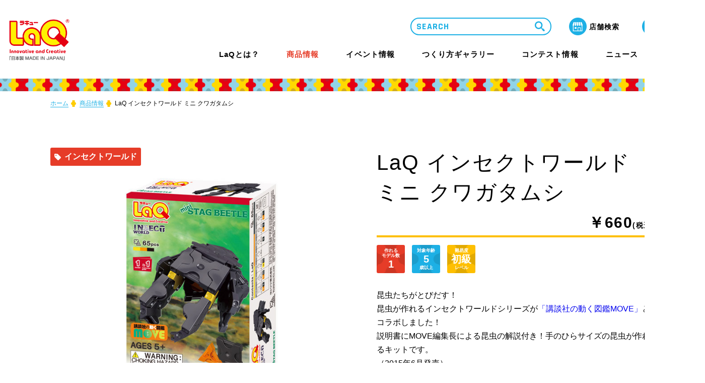

--- FILE ---
content_type: text/html; charset=UTF-8
request_url: https://www.laq.co.jp/product/000165/index.php
body_size: 33553
content:
<!doctype html>
<html lang="ja">
<head prefix="og: http://ogp.me/ns#">
<script type="text/javascript">
var _gaq = _gaq || [];
_gaq.push(['_setAccount', 'UA-32271926-1']);
_gaq.push(['_trackPageview']);

(function() {
var ga = document.createElement('script'); ga.type = 'text/javascript'; ga.async = true;
ga.src = ('https:' == document.location.protocol ? 'https://ssl' : 'http://www') + '.google-analytics.com/ga.js';
var s = document.getElementsByTagName('script')[0]; s.parentNode.insertBefore(ga, s);
})();
</script>




  <meta charset="utf-8">
  <meta http-equiv="X-UA-Compatible" content="IE=edge">
  <title>LaQ インセクトワールド ミニ クワガタムシ | 商品情報 | LaQ （ラキュー） : まったく新しい発想から生まれたパズルブロック</title>
  <meta name="description" content="【LaQ インセクトワールド ミニ クワガタムシ】をご紹介するページです。LaQ(ラキュー)は7つのパーツを組み合わせて様々な形が作れる日本生まれのブロック玩具です。">
  <meta name="author" content="ヨシリツ株式会社 (YOSHIRITSU CO., LTD.)">
  <meta name="copyright" content="Copyright (c) YOSHIRITSU CO., LTD." >
  <meta name="viewport" content="width=device-width,initial-scale=1.0,minimum-scale=1.0">
  <meta name="format-detection" content="telephone=no">
  <link rel="apple-touch-icon" href="/assets/images/apple-touch-icon.jpg">


  <!-- OGP -->
  <meta property="og:title" content="LaQ インセクトワールド ミニ クワガタムシ | 商品情報 | LaQ （ラキュー） : まったく新しい発想から生まれたパズルブロック">
  <meta property="og:type" content="article">
  <meta property="og:url" content="https://www.laq.co.jp/product/000165/">
<meta property="og:image" content="https://www.laq.co.jp/assets/images/ogp.jpg">
  <meta property="og:site_name" content="LaQ （ラキュー） : まったく新しい発想から生まれたパズルブロック">
  <meta property="og:description" content="【LaQ インセクトワールド ミニ クワガタムシ】をご紹介するページです。LaQ(ラキュー)は7つのパーツを組み合わせて様々な形が作れる日本生まれのブロック玩具です。">
  
  <link rel="stylesheet" type="text/css" href="/assets/css/slick.css">
  <link rel="stylesheet" type="text/css" href="/assets/css/slick-theme.css">
  <link rel="stylesheet" href="/assets/css/jquery-ui.css">
  <link rel="stylesheet" type="text/css" href="/assets/css/luminous-basic.min.css">
  <link rel="stylesheet" type="text/css" href="/assets/css/magnific-popup.css">
  <link rel="stylesheet" href="/assets/css/style.css">
  <link rel="icon" href="/favicon.ico">


<!-- 分岐 -->

<link rel="stylesheet" href="/assets/css/404.css">

</head>
<body>
  <header class="l-header" data-is-unload="true">
    <div class="l-header-inner">
      <a class="l-header__logo" href="/">
        <img src="/assets/images/common/header_logo.png" alt="LaQ Innovative and Creative">
      </a>
      <nav class="l-header__nav">
        <div class="l-header__nav__support">

          <form method="get" class="l-header__nav__support-search" action="https://www.laq.co.jp/cms/mt-cdsearch.cgi">
            <div class="l-header__nav__support-search-inner">
              <input id="input-search" name="search" type="search" placeholder="SEARCH" value="">
              <input type="hidden" name="IncludeBlogs" value="">
              
                <input type="hidden" name="IncludeBlogs" value="1">
                <input type="hidden" name="blog_id" value="1">
                <input type="hidden" name="SearchContentTypes" value="商品情報 OR つくり方ギャラリー OR イベント情報 OR ニュース OR コンテスト応募要項 OR コンテスト結果詳細 OR コンテスト結果一覧 OR 個別ページ OR 芸術祭一覧">
              
              <input type="hidden" name="limit" value="10">
              <button id="btn-search" type="submit"></button>
            </div>
          </form>

          <div class="l-header__nav__support-link">
            <button class="link-search"><img src="/assets/images/common/icon_header_search_02.png" class="sp-only" alt=""><span class="sp-only txt-en">SEARCH</span>
            </button>
            <div class="l-header__menu-btn-wrap sp-only">
              <div class="l-header__menu-btn">
                <span class="l-header__menu-btn--bar bar--top"></span>
                <span class="l-header__menu-btn--bar bar--mid"></span>
                <span class="l-header__menu-btn--bar bar--bottom"></span>
              </div>
              <p class="txt-en">MENU</p>
            </div>
            <a class="link-shop" href="https://www.yoshiritsu.net/shoplist/Search.aspx">
              <p>店舗検索</p>
            </a>
            <a class="link-english" href="/en/">
              <p class="txt-en">ENGLISH</p>
            </a>
          </div>
        </div>
        <ul class="l-header__nav__list">
          <li class="l-header__nav__list-item">

            <a class="l-header__nav__list-head js-header-sp--acc" href="javascript:void(0)">LaQとは？<span class="sp-only l-header-btn__toggle"></span></a>
            <div class="l-header__nav__list-wrap">
              <ul class="l-header__nav__list-box bgcolor-red">
                <li class="left-box">
                  <p class="menu-title">LaQとは？</p>
                  <p class="menu-title-en txt-en">About LaQ</p>
                  <p class="menu-text">LaQは、たった７種類の小さなパーツからあらゆる形に変化する、新しい発想から生まれたパズルブロックです。</p>
                </li>
                <li class="right-box">
                  <ul>
                    <li>
                      <a href="/about_laq/">
                        <img src="/assets/images/common/thumb_header_nav_17.jpg" alt="">
                        <p>LaQとは？</p>
                      </a>
                    </li>
                    <li>
                      <a href="/about_laq/for_parents/">
                        <img src="/assets/images/common/thumb_header_nav_01.jpg" alt="">
                        <p>保護者のみなさまへ</p>
                      </a>
                    </li>
                    <li>
                      <a href="/about_laq/history/">
                        <img src="/assets/images/common/thumb_header_nav_02.jpg" alt="">
                        <p>LaQ誕生秘話</p>
                      </a>
                    </li>
                    <li>
                      <a href="/about_laq/award/">
                        <img src="/assets/images/common/thumb_header_nav_03.jpg" alt="">
                        <p>海外アワード情報</p>
                      </a>
                    </li>
                  </ul>
                </li>
              </ul>
            </div>
          </li>
          <li class="l-header__nav__list-item">
            <a class="l-header__nav__list-head pc-only l-header-current" href="javascript:void(0)">商品情報</a>
            <a class="l-header__nav__list-head sp-only" href="/product/">商品情報<span class="l-header-btn__tri"></span></a>

            <div class="l-header__nav__list-wrap">
              <ul class="l-header__nav__list-box bgcolor-blue">
                <li class="left-box">
                  <p class="menu-title">商品情報</p>
                  <p class="menu-title-en txt-en">Product</p>
                  <p class="menu-text">あなたの好きがきっと見つかる！<br>初心者から上級者まで楽しめるアイテムをたくさんご用意しております。</p>
                </li>
                <li class="right-box column-01">
                  <ul>
                    <li>
                      <a href="/product/">
                          <img src="/assets/images/common/thumb_header_nav_08.jpg" alt="">
                        <p>商品情報</p>
                      </a>
                    </li>
                  </ul>
                </li>
              </ul>
            </div>
          </li>
          <li class="l-header__nav__list-item">
            <a class="l-header__nav__list-head js-header-sp--acc" href="javascript:void(0)">イベント情報<span class="sp-only l-header-btn__toggle"></span></a>
            <div class="l-header__nav__list-wrap">
              <ul class="l-header__nav__list-box bgcolor-yellow">
                <li class="left-box">
                  <p class="menu-title">イベント情報</p>
                  <p class="menu-title-en txt-en">Event</p>
                  <p class="menu-text">LaQを楽しむイベントを全国で開催中！これから開催するイベントを随時更新しています。奮ってご参加ください。</p>
                  <div class="btn-more">
                    <a class="txt-en" href="/event/">MORE</a>
                  </div>
                </li>
                <li class="right-box">
                  <ul>
                    <li class="sp-only">
                      <a href="/event/">
                        <p>イベント情報</p>
                      </a>
                    </li>
                    <li>
                      <a href="/event/experience/">
                        <img src="/assets/images/common/thumb_header_nav_04.jpg" alt="/event/experience/">
                        <p>体験イベント</p>
                      </a>
                    </li>
                    <li>
                      <a href="/event/search/?event_type=154">
                        <img src="/assets/images/common/thumb_header_nav_05.jpg" alt="">
                        <p>教室・セミナー</p>
                      </a>
                    </li>
                    <li>
                      <a href="/event/search/?event_type=155">
                        <img src="/assets/images/common/thumb_header_nav_06.jpg" alt="">
                        <p>大型イベント</p>
                      </a>
                    </li>
                    <li>
                      <a href="/event/search/?event_type=156">
                        <img src="/assets/images/common/thumb_header_nav_07.jpg" alt="">
                        <p>その他イベント</p>
                      </a>
                    </li>
                  </ul>
                </li>
              </ul>
            </div>
          </li>
          <li class="l-header__nav__list-item">
            <a class="l-header__nav__list-head pc-only" href="javascript:void(0)">つくり方ギャラリー</a>
            <a class="l-header__nav__list-head sp-only" href="/gallery/">つくり方ギャラリー<span class="l-header-btn__tri"></span></a>

            <div class="l-header__nav__list-wrap">
              <ul class="l-header__nav__list-box bgcolor-red">
                <li class="left-box">
                  <p class="menu-title">つくり方ギャラリー</p>
                  <p class="menu-title-en txt-en">Gallery</p>
                  <p class="menu-text">LaQ初心者から上級者まで、楽しく遊べる作り方見本をWEBだけでご紹介します。<br>さあ、君ならどんな作品を作る！？</p>
                </li>
                <li class="right-box column-01">
                  <ul>
                    <li>
                      <a href="/gallery/">
                          <img src="/assets/images/common/thumb_header_nav_09.jpg" alt="">
                        <p>つくり方ギャラリー</p>
                      </a>
                    </li>
                  </ul>
                </li>
              </ul>
            </div>
          </li>
          <li class="l-header__nav__list-item">
            <a class="l-header__nav__list-head js-header-sp--acc" href="javascript:void(0)">コンテスト情報<span class="sp-only l-header-btn__toggle"></span></a>
            <div class="l-header__nav__list-wrap">
              <ul class="l-header__nav__list-box bgcolor-blue">
                <li class="left-box">
                  <p class="menu-title">コンテスト情報</p>
                  <p class="menu-title-en txt-en">Contest</p>
                  <p class="menu-text">全国のLaQファンの皆さまからご応募いただいた素晴らしい作品をご紹介します。</p>
                  <div class="btn-more">
                    <a class="txt-en" href="/contest/">MORE</a>
                  </div>
                </li>
                <li class="right-box">
                  <ul>
                    <li class="sp-only">
                      <a href="/contest/">
                        <p>コンテスト情報</p>
                      </a>
                    </li>
                    <li>

                      <a href="https://www.laq.co.jp/contest/summary/005807/index.php">
                        <img src="/assets/images/common/thumb_header_nav_10.jpg" alt="">
                        <p>コンテスト概要</p>
                      </a>
                    </li>
                    <li>
                      <a href="/contest/festival_list/">
                        <img src="/assets/images/common/thumb_header_nav_11.jpg" alt="">
                        <p>LaQ芸術祭　月間賞</p>
                      </a>
                    </li>
                    <li>
                      <a href="/user/posts/">
                        <img src="/assets/images/common/thumb_header_nav_12.jpg" alt="">
                        <p>LaQ殿堂</p>
                      </a>
                    </li>
                  </ul>
                </li>
              </ul>
            </div>
          </li>
          <li class="l-header__nav__list-item">
            <a class="l-header__nav__list-head pc-only" href="javascript:void(0)">ニュース</a>
            <a class="l-header__nav__list-head sp-only" href="/news/">ニュース<span class="l-header-btn__tri"></span></a>

            <div class="l-header__nav__list-wrap">
              <ul class="l-header__nav__list-box bgcolor-yellow">
                <li class="left-box">
                  <p class="menu-title">ニュース</p>
                  <p class="menu-title-en txt-en">News</p>
                  <p class="menu-text">LaQのニュースや商品情報などをお知らせします。</p>
                </li>
                <li class="right-box column-01">
                  <ul>
                    <li>
                      <a href="/news/">
                        <img src="/assets/images/common/thumb_header_nav_16.jpg" alt="">
                        <p>ニュース</p>
                      </a>
                    </li>
                  </ul>
                </li>
              </ul>
            </div>
          </li>
          <li class="l-header__nav__list-item">
            <a class="l-header__nav__list-head js-header-sp--acc" href="javascript:void(0)">サポート<span class="sp-only l-header-btn__toggle"></span></a>
            <div class="l-header__nav__list-wrap">
              <ul class="l-header__nav__list-box bgcolor-red">
                <li class="left-box">
                  <p class="menu-title">サポート</p>
                  <p class="menu-title-en txt-en">Support</p>
                  <p class="menu-text">お問い合わせやご意見・ご感想はこちらから！LaQについて気になる質問があればFAQからご確認いただけます。</p>
                  <div class="btn-more">
                    <a class="txt-en" href="/support/">MORE</a>
                  </div>
                </li>
                <li class="right-box">
                  <ul>
                    <li class="sp-only">
                      <a href="/support/">
                        <p>サポート</p>
                      </a>
                    </li>
                    <li>
                      <a href="/support/imitation_product/">
                        <img src="/assets/images/common/thumb_header_nav_14.jpg" alt="">
                        <p>類似品・コピー<br class="pc-only">商品情報</p>
                      </a>
                    </li>
                    <li>
                      <a href="/support/faq/">
                        <img src="/assets/images/common/thumb_header_nav_15.jpg" alt="">
                        <p>よくあるご質問</p>
                      </a>
                    </li>
                  </ul>
                </li>
              </ul>
            </div>
          </li>
          <li class="l-header__nav__list-item-02 sp-only">
            <ul>
              <li class="link-shop">
                <a href="https://www.yoshiritsu.net/shoplist/Search.aspx">
                  <img src="/assets/images/common/icon_header_shop_03.png" alt="">
                  <p>店舗検索</p>
                </a>
              </li>
              <li class="link-english">
                <a href="/en/">
                  <img src="/assets/images/common/icon_header_english_03.png" alt="">
                  <p class="txt-en">ENGLISH</p>
                </a>
              </li>
            </ul>
          </li>
        </ul>
      </nav>
    </div>
  </header>
  <main class="product-detail">

    <div class="breadcrumb">
      <div class="inner-wide">
        <ul class="breadcrumb__list">
          <li class="breadcrumb__item"><a href="../../">ホーム</a></li>
          <li class="breadcrumb__item"><a href="../">商品情報</a></li>
          <li class="breadcrumb__item">LaQ インセクトワールド ミニ クワガタムシ</li>
        </ul>
      </div>
    </div>

    <div class="content">
      <div class="inner-wide">
        <div class="product-detail__main-data">
          <div class="product-detail__main-data__text">
            <h1 class="product-detail__main-data__tit">LaQ インセクトワールド ミニ クワガタムシ</h1>
            
            <p class="product-detail__main-data__price">￥660<span class="product-detail__main-data__price__tax">(税込)</span></p>
            <ul class="product-detail__main-data__attribute">
              
              
              <li class="item item--num-model">作れる<br>モデル数<span>1</span></li>
              
              
              
              
              <li class="item item--num-age">対象年齢<span>5</span>歳以上</li>
              
              
              
              
              <li class="item item--level">難易度<span>初級</span>レベル</li>
              
              
            </ul>
            <div class="product-detail__main-data__description">昆虫たちがとびだす！<br/>
昆虫が作れるインセクトワールドシリーズが<a href="http://zukan-move.kodansha.co.jp/" target="blank">「講談社の動く図鑑MOVE」</a>とコラボしました！<br/>
説明書にMOVE編集長による昆虫の解説付き！手のひらサイズの昆虫が作れるキットです。<br/>
（2015年6月発売）
</div>
            <ul class="product-detail__tag">

              <li class="item"><form method="get" name="formcat219" action="../"><input type=hidden name="tag" value="247"><a href="javascript:formcat219.submit()" class="item__btn item__btn--cat219">#ミニシリーズ</a></form></li>

              <li class="item"><form method="get" name="form5" action="../"><input type=hidden name="tag" value="144"><a href="javascript:form5.submit()" class="item__btn item__btn--5">#5歳以上</a></form></li>

              <li class="item"><form method="get" name="formcat6" action="../"><input type=hidden name="tag" value="145"><a href="javascript:formcat6.submit()" class="item__btn item__btn--cat6">#初級</a></form></li>

              <li class="item"><form method="get" name="formcat216" action="../"><input type=hidden name="tag" value="216"><a href="javascript:formcat216.submit()" class="item__btn item__btn--cat216">#昆虫</a></form></li>

              <li class="item"><form method="get" name="formcat8" action="../"><input type=hidden name="tag" value="140"><a href="javascript:formcat8.submit()" class="item__btn item__btn--cat8">#かっこいい</a></form></li>

            </ul>
          </div>
          <div class="product-detail__main-data__visual">

            <div class="product-detail__cat">
インセクトワールド</div>
          
          
            

            
              
              
              
              
              
              
            
              
              
              
              
              
              
            
              
              
              
            
            <div class="js-product-detail-mv-slider product-detail__main-data__visual__slider">
              <ul class="js-detail-slider product-detail__main-data__visual__slider--main">
                
                
                
                
                <li class="item"><picture>
                  <source media="(max-width: 767px)" srcset="https://www.laq.co.jp/assets_c/2021/06/iw_mini_stagbeetle_1-thumb-680x501-4259.jpeg 2x, https://www.laq.co.jp/assets_c/2021/06/iw_mini_stagbeetle_1-thumb-224x165-4259.jpeg 1x">
                  <img src="https://www.laq.co.jp/assets_c/2021/06/iw_mini_stagbeetle_1-thumb-680x501-4259.jpeg" alt="">
                </picture></li>
                
                
                
                
                
                <li class="item"><picture>
                  <source media="(max-width: 767px)" srcset="https://www.laq.co.jp/assets_c/2021/06/iw_mini_stagbeetle_2-thumb-680x501-4260.jpeg 2x, https://www.laq.co.jp/assets_c/2021/06/iw_mini_stagbeetle_2-thumb-224x165-4260.jpeg 1x">
                  <img src="https://www.laq.co.jp/assets_c/2021/06/iw_mini_stagbeetle_2-thumb-680x501-4260.jpeg" alt="">
                </picture></li>
                
                
              </ul>
              <div class="product-detail__main-data__visual__slider--thumb--wrap">
                <ul class="js-detail-thumb-item product-detail__main-data__visual__slider--thumb">
                  
                  
                  
                  
                  <li class="item"><picture>
                    <source media="(max-width: 767px)" srcset="https://www.laq.co.jp/assets_c/2021/06/iw_mini_stagbeetle_1-thumb-680x501-4259.jpeg 2x, https://www.laq.co.jp/assets_c/2021/06/iw_mini_stagbeetle_1-thumb-224x165-4259.jpeg 1x">
                    <img src="https://www.laq.co.jp/assets_c/2021/06/iw_mini_stagbeetle_1-thumb-224x165-4259.jpeg" alt="">
                  </picture></li>
                  
                  
                  
                  
                  
                  <li class="item"><picture>
                    <source media="(max-width: 767px)" srcset="https://www.laq.co.jp/assets_c/2021/06/iw_mini_stagbeetle_2-thumb-680x501-4260.jpeg 2x, https://www.laq.co.jp/assets_c/2021/06/iw_mini_stagbeetle_2-thumb-224x165-4260.jpeg 1x">
                    <img src="https://www.laq.co.jp/assets_c/2021/06/iw_mini_stagbeetle_2-thumb-224x165-4260.jpeg" alt="">
                  </picture></li>
                  
                  
                </ul>
              </div>
            </div>
          </div>
        </div>

        
      </div>
      
        
      
    <section class="product-detail__info inner-wide">
        <h2 class="js-acc--btn c-title--with-en product-detail__info__tit product-detail__acc--tit">商品情報<span class="c-title--with-en__en">Contents</span></h2>
        <div class="js-acc--content product-detail__acc--content">
          <dl class="product-detail__info__table">
          
            <div class="item item--normal">
              <dt class="item__tit">Parts</dt>
              <dd class="item__txt">65<span class="unit">pcs</span></dd>
            </div>
          
          
          </dl>

          
          <picture class="product-detail__info__glaph">
            <source media="(max-width: 767px)" srcset="https://www.laq.co.jp/assets_c/2021/06/insect_ministagbeetle_p-thumb-670x257-4261.gif 2x, https://www.laq.co.jp/assets_c/2021/06/insect_ministagbeetle_p-thumb-221x84-4261.gif 1x">
            <img src="https://www.laq.co.jp/assets_c/2021/06/insect_ministagbeetle_p-thumb-670x257-4261.gif" alt="">
          </picture>

          <a href="https://www.laq.co.jp/assets_c/2021/06/insect_ministagbeetle_p-thumb-670x257-4261.gif" class="js-zoom c-button zoom">表を拡大する</a>
          
          
        </div>
      </section>
      

      
      <script>
        const modelList = [

          {
            img: 'https://www.laq.co.jp/assets_c/2022/08/1-iw_mini_stagbeetle-thumb-140x140-9129.jpg',
            img3x: 'https://www.laq.co.jp/assets_c/2022/08/1-iw_mini_stagbeetle-thumb-426x426-9129.jpg',
            name: '',
          },
        ]
      </script>
      
      <section class="product-detail__model inner-wide">
        <h2 class="js-acc--btn c-title--with-en product-detail__model__tit product-detail__acc--tit">作れるモデル<span class="c-title--with-en__en">Model</span></h2>
        <div class="js-acc--content product-detail__acc--content">
          <div class="js-product-detail__model product-detail__model__list--wrap">
            <ul class="product-detail__model__list">
            </ul>
          </div>
        </div>
      </section>
      

      

      
      <section class="product-detail__shop inner-wide">
        <h2 class="c-title--with-en product-detail__shop__tit">ショップリスト<span class="c-title--with-en__en">Shop List</span></h2>
        <div class="product-detail__shop__btnarea">
          <a href="https://www.yoshiritsu.net/shoplist/Search.aspx" class="c-button shop">ショップリストをみる</a>
          <p class="product-detail__shop__notice">お買い求めは全国の正規取扱店にて</p>
        </div>
      </section>
      

      
      
      
      
      
      


      <script>
        const artList = [

        ]
      </script>
      <section class="product-detail__art inner-wide">
        <h2 class="js-acc--btn c-title--with-en product-detail__art__tit product-detail__acc--tit">みんなの作品<span class="c-title--with-en__en">Art Work</span></h2>
        <div class="js-acc--content product-detail__acc--content">
          <section class="c-inner-block fill product-detail__art__notice">
            <h3 class="product-detail__art__notice__tit">LaQ作品を写真にとってシェアしよう！</h3>
            <p class="product-detail__art__notice__txt">インスタグラムのLaQアカウント(<strong>＠laq_yoshiritsu</strong>)をフォローして<br>ハッシュタグ「<strong>#laq作品</strong>」と作った商品名を書いて投稿してくださいね！<br>LaQのWebサイトにあなたの作品が載っちゃうかも！</p>
          </section>
          
        </div>
      </section>

      <div class="inner-wide">
        <div class="p-btn-area p-btn-area--bottom">
          <a href="javascript:history.back(); " class="p-btn-area--bottom__btn--black c-button prev">商品一覧へ戻る</a>
          <div class="c-inner-block fill c-inner-block--sp-nowrap">
            <a href="/support/" class="c-button contact"><span class="c-button--sub">Support</span>LaQに関するお問い合わせ</a>
          </div>
        </div>
      </div>
    </div>
  </main>
<footer class="l-footer">
  <div class="l-footer-top">
    <div class="l-footer-top__wrap">
      <p class="l-footer-top__label txt-en">Follow Us</p>
      <a class="l-footer-top__icon" href="https://www.instagram.com/laqofficial_jp/"><img src="/assets/images/common/icon_footer_instagram.png" alt="instagram"></a>
      <a class="l-footer-top__icon" href="https://www.youtube.com/channel/UCr63k3rbQTwMebAfGcywVFg"><img src="/assets/images/common/icon_footer_youtube.png" alt="youtube"></a>
      <a class="l-footer-top__icon" href="https://twitter.com/LaQbl"><img src="/assets/images/common/icon_footer_twitter.png" alt="twitter"></a>
    </div>
  </div>
  <div class="l-footer-inner">
    <div class="l-footer-nav">
      <ul class="l-footer-nav__list">
        <li class="l-footer-nav__item">
          <a class="l-footer-nav__item-head pc-only" href="/about_laq/">LaQとは？</a>
          <a class="l-footer-nav__item-head js-footer-sp--acc sp-only" href="">LaQとは？<span class="l-footer-btn__toggle"></span></a>
          <ul class="l-footer-nav__item-list">
            <li class="sp-only"><a href="/about_laq/">LaQとは？</a></li>
            <li><a href="/about_laq/for_parents/">保護者の皆様へ</a></li>
            <li><a href="/about_laq/history/">LaQ誕生秘話</a></li>
            <li><a href="/about_laq/award/">海外アワード情報</a></li>
          </ul>
        </li>
      </ul>
      <ul class="l-footer-nav__list">
        <li class="l-footer-nav__item">
          <a class="l-footer-nav__item-head" href="/product/">商品情報<span class="l-footer-btn__tri sp-only"></span></a>
        </li>
        <li class="l-footer-nav__item">
          <a class="l-footer-nav__item-head pc-only" href="/event/">イベント情報</a>
          <a class="l-footer-nav__item-head js-footer-sp--acc sp-only" href="">イベント情報<span class="l-footer-btn__toggle"></span></a>
          <ul class="l-footer-nav__item-list">
            <li class="sp-only"><a href="/event/">イベント情報</a></li>
            <li><a href="/event/experience/">体験イベント</a></li>
            <li><a href="/event/search/?event_type=154">教室・セミナー</a></li>
            <li><a href="/event/search/?event_type=155">大型イベント</a></li>
            <li><a href="/event/search/?event_type=156">その他イベント</a></li>
          </ul>
        </li>
      </ul>
      <ul class="l-footer-nav__list">
        <li class="l-footer-nav__item">
          <a class="l-footer-nav__item-head" href="/gallery/">つくり方ギャラリー<span class="l-footer-btn__tri sp-only"></span></a>
        </li>
        <li class="l-footer-nav__item">
          <a class="l-footer-nav__item-head pc-only" href="/contest/">コンテスト情報</a>
          <a class="l-footer-nav__item-head js-footer-sp--acc sp-only" href="">コンテスト情報<span class="l-footer-btn__toggle"></span></a>
          <ul class="l-footer-nav__item-list">
            <li class="sp-only"><a href="/contest/">コンテスト情報</a></li>
            <li><a href="https://www.laq.co.jp/contest/summary/005807/index.php">コンテスト概要</a></li>
            <li><a href="/contest/festival_list/">LaQ芸術祭 月間賞</a></li>
            <li><a href="/user/posts/">LaQ殿堂</a></li>
          </ul>
        </li>
      </ul>
      <ul class="l-footer-nav__list">
        <li class="l-footer-nav__item">
          <a class="l-footer-nav__item-head" href="/news/">ニュース<span class="l-footer-btn__tri sp-only"></span></a>
        </li>
        <li class="l-footer-nav__item">
          <a class="l-footer-nav__item-head pc-only" href="/support/">サポート</a>
          <a class="l-footer-nav__item-head js-footer-sp--acc sp-only" href="">サポート<span class="l-footer-btn__toggle"></span></a>
          <ul class="l-footer-nav__item-list">
            <li class="sp-only"><a href="/support/">サポート</a></li>
            <li><a href="/support/imitation_product/">類似品・コピー商品情報</a></li>
            <li><a href="/support/faq/">よくあるご質問</a></li>
          </ul>
        </li>
        <li class="l-footer-nav__item">
          <a class="l-footer-nav__item-head" href="https://www.yoshiritsu.net/shoplist/Search.aspx">店舗検索<span class="l-footer-btn__tri sp-only"></span></a>
        </li>
      </ul>
    </div>
  </div>
  <div class="pagetop">
    <a href="#" class="pagetop__txt txt-en">Page TOP</a>
  </div>
  <div class="l-footer-bottom">
    <div class="l-footer-bottom__wrap">
      <ul class="l-footer-bottom__nav">
        <li class="l-footer-bottom__nav-item"><a href="http://www.yoshiritsu.com/corp_info.html">会社案内</a></li>
        <li class="l-footer-bottom__nav-item"><a href="http://www.yoshiritsu.com/recruit.html">採用情報</a></li>
        <li class="l-footer-bottom__nav-item"><a href="https://pro.form-mailer.jp/fms/2e6087b529592">お問合せ</a></li>
        <li class="l-footer-bottom__nav-item"><a href="/en/">English Page</a></li>
      </ul>
      <small class="l-footer-bottom__copyright txt-en">Copyright 2020 Yoshiritsu Co.,Ltd. <br class="sp-only">All right reserved</small>
    </div>
  </div>
</footer>






<script src="/assets/js/plugins/jquery-3.5.1.min.js"></script>











<script src="/assets/js/plugins/jquery.cookie.min.js"></script>
<script src="/assets/js/plugins/jquery.layerBoard.js"></script>
<script src="/assets/js/layerBoard.js"></script>
<script src="/assets/js/plugins/Luminous.min.js"></script>

<script src="/assets/js/common.js"></script>
<script src="/assets/js/navmenu.js"></script>
<script src="/assets/js/plugins/slick.min.js"></script>
<script src="/assets/js/slider.js"></script>
<script src="/assets/js/calenderSearch.js"></script>
<script src="/assets/js/plugins/jquery-ui.min.js"></script>
<script src="/assets/js/plugins/jquery.ui.datepicker-ja.min.js"></script>
<script src="/assets/js/link_param.js"></script>











</body>
</html>


--- FILE ---
content_type: text/css
request_url: https://www.laq.co.jp/assets/css/style.css
body_size: 232894
content:
@charset "UTF-8";@import url(https://fonts.googleapis.com/css2?family=Rajdhani:wght@700&display=swap);a,abbr,acronym,address,applet,article,aside,audio,b,big,blockquote,body,canvas,caption,center,cite,code,dd,del,details,dfn,div,dl,dt,em,embed,fieldset,figcaption,figure,footer,form,h1,h2,h3,h4,h5,h6,header,hgroup,html,i,iframe,img,ins,kbd,label,legend,li,mark,menu,nav,object,ol,output,p,pre,q,ruby,s,samp,section,small,span,strike,strong,sub,summary,sup,table,tbody,td,tfoot,th,thead,time,tr,tt,u,ul,var,video{margin:0;padding:0;border:0;font-size:100%;font:inherit;vertical-align:baseline}article,aside,details,figcaption,figure,footer,header,hgroup,menu,nav,section{display:block}body{line-height:1}ol,ul{list-style:none}blockquote,q{quotes:none}blockquote:after,blockquote:before,q:after,q:before{content:'';content:none}table{border-collapse:collapse;border-spacing:0}a{text-decoration:none}body{font-family:'メイリオ',Meiryo,'ＭＳ Ｐゴシック','Hiragino Kaku Gothic Pro','ヒラギノ角ゴ Pro W3',sans-serif}@media screen and (max-width:1400px){body{overflow-x:scroll;width:1400px}}@media screen and (max-width:768px){body{width:100%;overflow-x:visible}}button,input,textarea{font-family:'メイリオ',Meiryo,'ＭＳ Ｐゴシック','Hiragino Kaku Gothic Pro','ヒラギノ角ゴ Pro W3',sans-serif}h1,h2,h3,h4,p{letter-spacing:.05em}.headline-01{font-size:42px;letter-spacing:.1em}@media screen and (max-width:767px){.headline-01{font-size:24px}}.headline-01-en{font-size:24px}@media screen and (max-width:767px){.headline-01-en{font-size:20px}}.headline-02{font-size:36px}@media screen and (max-width:767px){.headline-02{font-size:20px}}.headline-03{font-size:24px}@media screen and (max-width:767px){.headline-03{font-size:16px}}.headline-04{font-size:18px}@media screen and (max-width:767px){.headline-04{font-size:14px}}p{font-size:16px}@media screen and (max-width:767px){p{font-size:14px}}.notes{font-size:14px}@media screen and (max-width:767px){.notes{font-size:12px}}.txt-en{font-family:Rajdhani,sans-serif;font-weight:700}.pc-only{display:block!important}@media screen and (max-width:767px){.pc-only{display:none!important}}.sp-only{display:none!important}@media screen and (max-width:767px){.sp-only{display:block!important}}.pc-only--inline{display:inline!important}@media screen and (max-width:767px){.pc-only--inline{display:none!important}}.sp-only--inline{display:none!important}@media screen and (max-width:767px){.sp-only--inline{display:inline!important}}.pc-only--inline-block{display:inline-block!important}@media screen and (max-width:767px){.pc-only--inline-block{display:none!important}}.sp-only--inline-block{display:none!important}@media screen and (max-width:767px){.sp-only--inline-block{display:inline-block!important}}.pc-only--flex{display:flex!important}@media screen and (max-width:767px){.pc-only--flex{display:none!important}}.sp-only--flex{display:none!important}@media screen and (max-width:767px){.sp-only--flex{display:flex!important}}.inner-narrow{max-width:960px;width:95%;margin:0 auto}@media screen and (max-width:767px){.inner-narrow{padding:0 15px;width:auto}}.inner-wide{max-width:1200px;width:95%;margin:0 auto}@media screen and (max-width:767px){.inner-wide{padding:0 15px;width:auto}}.breadcrumb{padding-bottom:15px;padding-top:30px;background-image:url(/assets/images/common/border.png);background-repeat:repeat-x;background-position:top;background-size:auto 15px;box-sizing:border-box}@media screen and (min-width:768px){.breadcrumb{padding-top:40px;background-size:auto 25px}}.breadcrumb .inner-wide{padding:0 0 0 15px}@media screen and (min-width:768px){.breadcrumb .inner-wide{padding:0}}.breadcrumb__list{box-sizing:border-box;overflow-x:scroll;-webkit-overflow-scrolling:touch;-ms-overflow-style:none;scrollbar-width:none;word-break:keep-all;white-space:nowrap;padding-bottom:4px}@media screen and (min-width:768px){.breadcrumb__list{overflow-x:visible;padding-bottom:0}}.breadcrumb__item{font-size:12px;display:inline-block;padding-bottom:2px;padding-left:18px;position:relative}.breadcrumb__item:first-child{padding-left:0}.breadcrumb__item:first-child::before{content:none}.breadcrumb__item a{color:#1db0e5;border-bottom:1px solid #1db0e5}.breadcrumb__item::before{content:"";background-image:url(/assets/images/common/breadcrumb-icon.png);background-repeat:no-repeat;background-size:10px;width:10px;height:14px;display:inline-block;position:absolute;left:1px}.c-button{background-color:#000;width:400px;height:60px;margin:0 auto;padding:19px 30px;border-radius:4px;box-sizing:border-box;display:block;position:relative;color:#fff;font-size:20px;font-weight:700;letter-spacing:.1em;text-align:center;transition:.3s;border:2px solid #000;cursor:pointer}@media screen and (max-width:767px){.c-button{width:222px;height:40px;padding:12px 30px;font-size:14px}}.c-button::after{content:"";background-repeat:no-repeat;display:inline-block;position:absolute;top:33%;width:18px;height:22px}@media screen and (max-width:767px){.c-button::after{width:12px;height:10px;top:37%}}@media screen and (min-width:768px){.c-button:hover{color:#000;background-color:#fff;border:2px solid #000}}.c-button:focus{outline:0}button.c-button{appearance:none;width:100%;display:block;font-size:20px;font-weight:700;letter-spacing:.1em;line-height:1;cursor:pointer}@media screen and (max-width:767px){button.c-button{font-size:14px}}.c-button.more::after{background-image:url(/assets/images/common/parts_triangle-y.svg);right:18px;top:35%}@media screen and (max-width:767px){.c-button.more::after{right:10px;top:33%}}.c-button.more.nowloading::before{background-color:#000;background-image:url(/assets/images/common/spin.svg);background-position:center;background-repeat:no-repeat;width:100%;height:100%;display:block;position:absolute;top:0;left:0;z-index:3;content:"";opacity:0;animation:fadeIn .3s forwards}.c-button.prev::after{background-image:url(/assets/images/common/parts_triangle-r.svg);left:18px}@media screen and (max-width:767px){.c-button.prev::after{left:10px}}.c-button.next::after{background-image:url(/assets/images/common/parts_triangle-b.svg);right:18px}@media screen and (max-width:767px){.c-button.next::after{right:10px}}.c-button.search{display:flex;align-items:center;justify-content:center}button.c-button.search{font-size:16px}.c-button.search::after{background-image:url('data:image/svg+xml;utf8,<svg version="1.1" id="_x32_" xmlns="http://www.w3.org/2000/svg" xmlns:xlink="http://www.w3.org/1999/xlink" x="0px" y="0px" viewBox="0 0 512 512" style="enable-background:new 0 0 512 512;" xml:space="preserve"><path fill="%23ffffff" class="st0" d="M499.5,439.3L420,359.8L359.8,420l79.5,79.6c8,8,18.7,12.5,30.1,12.5c11.4,0,22-4.4,30.1-12.5 c8.1-8,12.5-18.8,12.5-30.1S507.6,447.3,499.5,439.3z M399.4,362.3L358,320.9c0.1-0.1,0.1-0.2,0.1-0.2c26.6-34.7,41.2-77.7,41.1-121	c0-53.3-20.7-103.4-58.5-141.2C303.1,20.8,253.1,0,199.4,0C146.2,0,96.1,20.8,58.5,58.5C20.7,96.2-0.1,146.3,0,199.6	c0,53.3,20.7,103.4,58.5,141.1c37.7,37.7,87.8,58.5,141.2,58.5h0.2c43.2,0,86.1-14.6,120.8-41.1c0.1-0.1,0.2-0.1,0.2-0.1l41.4,41.4	L399.4,362.3z M294.7,294.7c-25.4,25.3-59.1,39.3-95.1,39.4c-35.9-0.1-69.7-14.1-95-39.4c-25.4-25.4-39.3-59.1-39.4-95.1	c0-35.9,14-69.7,39.4-95.1c25.4-25.3,59.1-39.3,95.1-39.4c0,0,0,0,0,0c35.9,0.1,69.7,14,95,39.4c25.3,25.4,39.3,59.1,39.4,95.1	C334,235.6,320,269.3,294.7,294.7z"/></svg>');background-size:contain;background-position:center center;width:20px;height:20px;margin-right:10px;position:static;flex:none;order:-1}@media screen and (min-width:768px){.c-button.search:hover::after{background-image:url('data:image/svg+xml;utf8,<svg version="1.1" id="_x32_" xmlns="http://www.w3.org/2000/svg" xmlns:xlink="http://www.w3.org/1999/xlink" x="0px" y="0px" viewBox="0 0 512 512" style="enable-background:new 0 0 512 512;" xml:space="preserve"><path fill="%23000000" class="st0" d="M499.5,439.3L420,359.8L359.8,420l79.5,79.6c8,8,18.7,12.5,30.1,12.5c11.4,0,22-4.4,30.1-12.5 c8.1-8,12.5-18.8,12.5-30.1S507.6,447.3,499.5,439.3z M399.4,362.3L358,320.9c0.1-0.1,0.1-0.2,0.1-0.2c26.6-34.7,41.2-77.7,41.1-121	c0-53.3-20.7-103.4-58.5-141.2C303.1,20.8,253.1,0,199.4,0C146.2,0,96.1,20.8,58.5,58.5C20.7,96.2-0.1,146.3,0,199.6	c0,53.3,20.7,103.4,58.5,141.1c37.7,37.7,87.8,58.5,141.2,58.5h0.2c43.2,0,86.1-14.6,120.8-41.1c0.1-0.1,0.2-0.1,0.2-0.1l41.4,41.4	L399.4,362.3z M294.7,294.7c-25.4,25.3-59.1,39.3-95.1,39.4c-35.9-0.1-69.7-14.1-95-39.4c-25.4-25.4-39.3-59.1-39.4-95.1	c0-35.9,14-69.7,39.4-95.1c25.4-25.3,59.1-39.3,95.1-39.4c0,0,0,0,0,0c35.9,0.1,69.7,14,95,39.4c25.3,25.4,39.3,59.1,39.4,95.1	C334,235.6,320,269.3,294.7,294.7z"/></svg>')}}.c-button.login{display:flex;align-items:center;justify-content:center;background-color:#e63c28;border:2px solid #e63c28}button.c-button.login{font-size:16px}.c-button.login::after{background-image:url('data:image/svg+xml;utf8,<svg xmlns="http://www.w3.org/2000/svg" viewBox="0 0 515 512"><path fill="%23ffffff" d="M407.813,212.719h-9.5v-70.406c0.016-39.203-15.984-74.969-41.688-100.625C330.969,15.969,295.203-0.016,256,0 c-39.203-0.016-74.969,15.969-100.625,41.688c-25.703,25.656-41.703,61.422-41.672,100.625v70.406h-9.516 c-34.453,0-62.375,27.938-62.375,62.375v174.531c0,34.438,27.922,62.375,62.375,62.375h303.625 c34.453,0,62.375-27.938,62.375-62.375V275.094C470.188,240.656,442.266,212.719,407.813,212.719z M175.313,142.313 c0.016-22.391,8.984-42.375,23.625-57.063C213.641,70.594,233.625,61.625,256,61.625s42.359,8.969,57.047,23.625 c14.656,14.688,23.625,34.672,23.641,57.063v70.406H175.313V142.313z M274.031,381.672l9.828,63.703H256h-27.859l9.813-63.703 c-15.5-6.922-26.328-22.422-26.328-40.484c0-24.5,19.859-44.375,44.375-44.375c24.5,0,44.375,19.875,44.375,44.375 C300.375,359.25,289.531,374.75,274.031,381.672z" /></svg>');background-size:contain;background-position:center 0;width:18px;height:20px;margin-right:10px;position:static;flex:none;order:-1}@media screen and (min-width:768px){.c-button.login::after{width:22px;height:25px}}@media screen and (min-width:768px){.c-button.login:hover{background-color:#fff;color:#e63c28}}@media screen and (min-width:768px){.c-button.login:hover::after{background-image:url('data:image/svg+xml;utf8,<svg xmlns="http://www.w3.org/2000/svg" viewBox="0 0 515 512"><path fill="%23e63c28" d="M407.813,212.719h-9.5v-70.406c0.016-39.203-15.984-74.969-41.688-100.625C330.969,15.969,295.203-0.016,256,0 c-39.203-0.016-74.969,15.969-100.625,41.688c-25.703,25.656-41.703,61.422-41.672,100.625v70.406h-9.516 c-34.453,0-62.375,27.938-62.375,62.375v174.531c0,34.438,27.922,62.375,62.375,62.375h303.625 c34.453,0,62.375-27.938,62.375-62.375V275.094C470.188,240.656,442.266,212.719,407.813,212.719z M175.313,142.313 c0.016-22.391,8.984-42.375,23.625-57.063C213.641,70.594,233.625,61.625,256,61.625s42.359,8.969,57.047,23.625 c14.656,14.688,23.625,34.672,23.641,57.063v70.406H175.313V142.313z M274.031,381.672l9.828,63.703H256h-27.859l9.813-63.703 c-15.5-6.922-26.328-22.422-26.328-40.484c0-24.5,19.859-44.375,44.375-44.375c24.5,0,44.375,19.875,44.375,44.375 C300.375,359.25,289.531,374.75,274.031,381.672z" /></svg>')}}.c-button.trash{background-color:#5c5c5c;display:flex;align-items:center;justify-content:center;border:none}button.c-button.trash{font-size:16px;font-weight:400}.c-button.trash::after{background-image:url(/assets/images/common/icon_trash.svg);background-size:contain;background-position:center center;width:20px;height:20px;margin-right:10px;position:static;flex:none;order:-1}@media screen and (min-width:768px){.c-button.trash:hover{border-style:none;color:#fff;opacity:.8}}.c-button.contact{font-size:20px;font-weight:700;line-height:1;box-shadow:0 3px 0 #e5ac01;background-color:#febf01;width:100%;height:auto;padding:21px 0 22px 78px;border-style:none;color:#000;letter-spacing:normal;text-align:left}@media screen and (min-width:768px){.c-button.contact{box-shadow:0 10px 0 #e5ac01;width:600px;padding:27px 0 23px 180px;position:relative;top:0;font-size:24px;transition:box-shadow .3s ease,top .3s ease}}.c-button.contact::after{background-color:#fff;background-image:url(/assets/images/common/icon_mail.svg);background-size:80% auto;background-position:center center;width:50px;height:50px;margin-right:10px;border-radius:100%;top:calc(50% - 25px);left:16px}@media screen and (min-width:768px){.c-button.contact::after{width:60px;height:60px;top:calc(50% - 30px);left:100px}}@media screen and (min-width:768px){.c-button.contact::before{background-image:url(/assets/images/common/parts_block-01.svg),url(/assets/images/common/parts_block-02.svg);background-position:left top,right bottom;background-repeat:no-repeat;background-size:60px;width:100%;height:100%;border-radius:4px;position:absolute;top:0;left:0;content:"";transform:scale(-1,1)}}.c-button.contact .c-button--sub{font-size:16px;line-height:1;margin-bottom:10px;display:block;color:#1db0e5}@media screen and (min-width:768px){.c-button.contact .c-button--sub{font-size:20px}}@media screen and (min-width:768px){.c-button.contact:hover{box-shadow:0 0 0 #e5ac01;top:10px}}.c-button.shop{width:100%;max-width:400px;height:60px;padding-left:13px;padding-right:13px;display:flex;align-items:center;justify-content:center;white-space:nowrap}button.c-button.shop{font-size:16px}.c-button.shop::after{background-image:url('data:image/svg+xml;utf8,<svg version="1.1" id="_x32_" xmlns="http://www.w3.org/2000/svg" xmlns:xlink="http://www.w3.org/1999/xlink" x="0px" y="0px" viewBox="0 0 512 467.9" style="enable-background:new 0 0 512 467.9;" xml:space="preserve"><path fill="%23ffffff" class="st0" d="M147.2,185.7c21.3,0,38.5-17.2,38.5-38.5L199.8,0h-61.6l-29.5,147.2C108.8,168.5,126,185.7,147.2,185.7z	 M256,185.7c21.2,0,38.5-17.2,38.5-38.5L286.8,0h-61.6l-7.7,147.2C217.5,168.5,234.7,185.7,256,185.7z M364.8,185.7	c21.2,0,38.5-17.2,38.5-38.5L373.8,0h-61.6l14.1,147.2C326.3,168.5,343.5,185.7,364.8,185.7z M460.8,0h-61.6L435,147.2	c0,18,12.4,33,29.1,37.2v251.2h-58v-170H259.8v170H47.9V184.4c16.7-4.2,29.1-19.2,29.1-37.2L112.8,0H51.2L0,147.2	c0,12.7,6.2,23.9,15.7,30.9v289.8h480.6V178.1c9.5-7,15.7-18.2,15.7-30.9L460.8,0z M382,435.7h-98V289.8h98V435.7z M109.4,339.8H195	v-85.6h-85.6V339.8z"/></svg>');background-size:contain;background-position:center center;width:20px;height:20px;margin-right:10px;position:static;flex:none;order:-1}@media screen and (min-width:768px){.c-button.shop:hover::after{background-image:url('data:image/svg+xml;utf8,<svg version="1.1" id="_x32_" xmlns="http://www.w3.org/2000/svg" xmlns:xlink="http://www.w3.org/1999/xlink" x="0px" y="0px" viewBox="0 0 512 467.9" style="enable-background:new 0 0 512 467.9;" xml:space="preserve"><path fill="%23000000" class="st0" d="M147.2,185.7c21.3,0,38.5-17.2,38.5-38.5L199.8,0h-61.6l-29.5,147.2C108.8,168.5,126,185.7,147.2,185.7z	 M256,185.7c21.2,0,38.5-17.2,38.5-38.5L286.8,0h-61.6l-7.7,147.2C217.5,168.5,234.7,185.7,256,185.7z M364.8,185.7	c21.2,0,38.5-17.2,38.5-38.5L373.8,0h-61.6l14.1,147.2C326.3,168.5,343.5,185.7,364.8,185.7z M460.8,0h-61.6L435,147.2	c0,18,12.4,33,29.1,37.2v251.2h-58v-170H259.8v170H47.9V184.4c16.7-4.2,29.1-19.2,29.1-37.2L112.8,0H51.2L0,147.2	c0,12.7,6.2,23.9,15.7,30.9v289.8h480.6V178.1c9.5-7,15.7-18.2,15.7-30.9L460.8,0z M382,435.7h-98V289.8h98V435.7z M109.4,339.8H195	v-85.6h-85.6V339.8z"/></svg>')}}.c-button.zoom{width:100%;max-width:150px;padding:0;display:flex;align-items:center;justify-content:center}button.c-button.zoom{font-size:16px}@media screen and (min-width:768px){.c-button.zoom{max-width:400px}}.c-button.zoom::after{background-image:url('data:image/svg+xml;utf8,<svg version="1.1" id="icon_magnifying.svg" xmlns="http://www.w3.org/2000/svg" xmlns:xlink="http://www.w3.org/1999/xlink" x="0px" y="0px" viewBox="0 0 60 61" style="enable-background:new 0 0 60 61;" xml:space="preserve"><path fill="%23ffffff" d="M32.5,21.2h-7.1v-7.1c0-1.1-0.9-2-2-2h-0.1c-1.1,0-2,0.9-2,2v7.1h-7.1c-1.1,0-2,0.9-2,2v0.1c0,1.1,0.9,2,2,2h7.1v7.1	c0,1.1,0.9,2,2,2h0.1c1.1,0,2-0.9,2-2v-7.1h7.1c1.1,0,2-0.9,2-2v-0.1C34.5,22.1,33.6,21.2,32.5,21.2z M58.5,52l-9.3-9.3l-7.1,7.1	l9.3,9.3c0.9,0.9,2.2,1.5,3.5,1.5s2.6-0.5,3.5-1.5c0.9-0.9,1.5-2.2,1.5-3.5S59.5,52.9,58.5,52z M46.8,43L42,38.1c0,0,0,0,0,0	c3.1-4.1,4.8-9.1,4.8-14.2c0-6.2-2.4-12.1-6.9-16.5c-4.4-4.4-10.3-6.9-16.6-6.9c-6.2,0-12.1,2.4-16.5,6.9C2.4,11.8,0,17.6,0,23.9	C0,30.1,2.4,36,6.9,40.4c4.4,4.4,10.3,6.9,16.5,6.9h0c5.1,0,10.1-1.7,14.2-4.8c0,0,0,0,0,0l4.9,4.9L46.8,43z M34.5,35	c-3,3-6.9,4.6-11.1,4.6c-4.2,0-8.2-1.7-11.1-4.6c-3-3-4.6-6.9-4.6-11.1c0-4.2,1.6-8.2,4.6-11.1c3-3,6.9-4.6,11.1-4.6	c4.2,0,8.2,1.6,11.1,4.6s4.6,6.9,4.6,11.1C39.1,28.1,37.5,32.1,34.5,35z"/></svg>');background-size:contain;background-position:center center;width:20px;height:20px;margin-right:10px;position:static;flex:none;order:-1}@media screen and (min-width:768px){.c-button.zoom:hover::after{background-image:url('data:image/svg+xml;utf8,<svg version="1.1" id="icon_magnifying.svg" xmlns="http://www.w3.org/2000/svg" xmlns:xlink="http://www.w3.org/1999/xlink" x="0px" y="0px" viewBox="0 0 60 61" style="enable-background:new 0 0 60 61;" xml:space="preserve"><path fill="%23000000" d="M32.5,21.2h-7.1v-7.1c0-1.1-0.9-2-2-2h-0.1c-1.1,0-2,0.9-2,2v7.1h-7.1c-1.1,0-2,0.9-2,2v0.1c0,1.1,0.9,2,2,2h7.1v7.1	c0,1.1,0.9,2,2,2h0.1c1.1,0,2-0.9,2-2v-7.1h7.1c1.1,0,2-0.9,2-2v-0.1C34.5,22.1,33.6,21.2,32.5,21.2z M58.5,52l-9.3-9.3l-7.1,7.1	l9.3,9.3c0.9,0.9,2.2,1.5,3.5,1.5s2.6-0.5,3.5-1.5c0.9-0.9,1.5-2.2,1.5-3.5S59.5,52.9,58.5,52z M46.8,43L42,38.1c0,0,0,0,0,0	c3.1-4.1,4.8-9.1,4.8-14.2c0-6.2-2.4-12.1-6.9-16.5c-4.4-4.4-10.3-6.9-16.6-6.9c-6.2,0-12.1,2.4-16.5,6.9C2.4,11.8,0,17.6,0,23.9	C0,30.1,2.4,36,6.9,40.4c4.4,4.4,10.3,6.9,16.5,6.9h0c5.1,0,10.1-1.7,14.2-4.8c0,0,0,0,0,0l4.9,4.9L46.8,43z M34.5,35	c-3,3-6.9,4.6-11.1,4.6c-4.2,0-8.2-1.7-11.1-4.6c-3-3-4.6-6.9-4.6-11.1c0-4.2,1.6-8.2,4.6-11.1c3-3,6.9-4.6,11.1-4.6	c4.2,0,8.2,1.6,11.1,4.6s4.6,6.9,4.6,11.1C39.1,28.1,37.5,32.1,34.5,35z"/></svg>')}}.c-button.pdf{width:100%;max-width:400px;height:60px;padding-left:13px;padding-right:13px;display:flex;align-items:center;justify-content:center;white-space:nowrap}button.c-button.pdf{font-size:16px}.c-button.pdf::after{background-image:url('data:image/svg+xml;utf8,<svg xmlns="http://www.w3.org/2000/svg" width="55.04" height="67.59" viewBox="0 0 55.04 67.59"><path fill="%23ffffff" id="icon_pdf.svg" class="cls-1" d="M3120.04,3397.89h-24.22l-1.23,1.23-17.01,16.99-1.23,1.23v36.78a11.35,11.35,0,0,0,11.35,11.33h32.34a11.348,11.348,0,0,0,11.34-11.33v-44.9A11.348,11.348,0,0,0,3120.04,3397.89Zm7.14,56.23a7.144,7.144,0,0,1-7.14,7.14H3087.7a7.146,7.146,0,0,1-7.15-7.14v-35.04h11.06a5.945,5.945,0,0,0,5.95-5.95v-11.05h22.48a7.144,7.144,0,0,1,7.14,7.14v44.9Zm-34.42-22.87h-3.77a1.071,1.071,0,0,0-1.14,1.16v9.73a1.318,1.318,0,1,0,2.63,0v-2.95a0.1,0.1,0,0,1,.11-0.11h2.17c2.66,0,4.25-1.61,4.25-3.91C3097.01,3432.84,3095.44,3431.25,3092.76,3431.25Zm-0.16,5.55h-2.01a0.093,0.093,0,0,1-.11-0.1v-3.07a0.1,0.1,0,0,1,.11-0.11h2.01a1.607,1.607,0,0,1,1.78,1.65A1.588,1.588,0,0,1,3092.6,3436.8Zm10.5-5.55h-2.89a1.074,1.074,0,0,0-1.15,1.16v9.88a1.059,1.059,0,0,0,1.15,1.14h2.89c2.6,0,4.22-.82,4.86-2.81a15.122,15.122,0,0,0,0-6.56C3107.31,3432.07,3105.7,3431.25,3103.1,3431.25Zm2.33,8.46a2.21,2.21,0,0,1-2.4,1.38h-1.22a0.1,0.1,0,0,1-.11-0.11v-7.28a0.1,0.1,0,0,1,.11-0.11h1.22a2.21,2.21,0,0,1,2.4,1.38A12.876,12.876,0,0,1,3105.43,3439.71Zm12.33-8.46h-5.92a1.074,1.074,0,0,0-1.15,1.16v9.73a1.322,1.322,0,1,0,2.64,0v-3.47a0.089,0.089,0,0,1,.1-0.11h3.45a1.133,1.133,0,1,0,0-2.26h-3.45a0.093,0.093,0,0,1-.1-0.11v-2.56a0.093,0.093,0,0,1,.1-0.11h4.33A1.138,1.138,0,1,0,3117.76,3431.25Z" transform="translate(-3076.34 -3397.88)"/></svg>');background-size:contain;background-position:center center;width:25px;height:25px;margin-right:10px;position:static;flex:none;order:-1}@media screen and (min-width:768px){.c-button.pdf:hover::after{background-image:url('data:image/svg+xml;utf8,<svg xmlns="http://www.w3.org/2000/svg" width="55.04" height="67.59" viewBox="0 0 55.04 67.59"><path fill="%23000000" id="icon_pdf.svg" class="cls-1" d="M3120.04,3397.89h-24.22l-1.23,1.23-17.01,16.99-1.23,1.23v36.78a11.35,11.35,0,0,0,11.35,11.33h32.34a11.348,11.348,0,0,0,11.34-11.33v-44.9A11.348,11.348,0,0,0,3120.04,3397.89Zm7.14,56.23a7.144,7.144,0,0,1-7.14,7.14H3087.7a7.146,7.146,0,0,1-7.15-7.14v-35.04h11.06a5.945,5.945,0,0,0,5.95-5.95v-11.05h22.48a7.144,7.144,0,0,1,7.14,7.14v44.9Zm-34.42-22.87h-3.77a1.071,1.071,0,0,0-1.14,1.16v9.73a1.318,1.318,0,1,0,2.63,0v-2.95a0.1,0.1,0,0,1,.11-0.11h2.17c2.66,0,4.25-1.61,4.25-3.91C3097.01,3432.84,3095.44,3431.25,3092.76,3431.25Zm-0.16,5.55h-2.01a0.093,0.093,0,0,1-.11-0.1v-3.07a0.1,0.1,0,0,1,.11-0.11h2.01a1.607,1.607,0,0,1,1.78,1.65A1.588,1.588,0,0,1,3092.6,3436.8Zm10.5-5.55h-2.89a1.074,1.074,0,0,0-1.15,1.16v9.88a1.059,1.059,0,0,0,1.15,1.14h2.89c2.6,0,4.22-.82,4.86-2.81a15.122,15.122,0,0,0,0-6.56C3107.31,3432.07,3105.7,3431.25,3103.1,3431.25Zm2.33,8.46a2.21,2.21,0,0,1-2.4,1.38h-1.22a0.1,0.1,0,0,1-.11-0.11v-7.28a0.1,0.1,0,0,1,.11-0.11h1.22a2.21,2.21,0,0,1,2.4,1.38A12.876,12.876,0,0,1,3105.43,3439.71Zm12.33-8.46h-5.92a1.074,1.074,0,0,0-1.15,1.16v9.73a1.322,1.322,0,1,0,2.64,0v-3.47a0.089,0.089,0,0,1,.1-0.11h3.45a1.133,1.133,0,1,0,0-2.26h-3.45a0.093,0.093,0,0,1-.1-0.11v-2.56a0.093,0.093,0,0,1,.1-0.11h4.33A1.138,1.138,0,1,0,3117.76,3431.25Z" transform="translate(-3076.34 -3397.88)"/></svg>')}}@keyframes fadeIn{0%{opacity:0}100%{opacity:1}}.c-title__page-header{height:120px;background-color:#1db0e5;margin:0 auto 40px;max-width:1200px}@media screen and (min-width:768px){.c-title__page-header{margin-bottom:60px;height:180px;border-radius:4px}}.c-title__page-header__title{color:#fff;font-weight:700;text-align:center;padding-top:37px;font-size:24px}@media screen and (min-width:768px){.c-title__page-header__title{font-size:36px;padding-top:56px}}.c-title__page-header__title--en{color:#fff;text-align:center;padding-top:6px;font-size:20px}@media screen and (min-width:768px){.c-title__page-header__title--en{font-size:24px}}.c-title__page-header--text__bg{background-color:#1db0e5;margin:0 auto;max-width:1200px;border-radius:4px;height:160px}@media screen and (min-width:768px){.c-title__page-header--text__bg{height:200px}}.c-title__page-header--text__title{color:#fff;font-weight:700;text-align:center;padding-top:37px;font-size:24px}@media screen and (min-width:768px){.c-title__page-header--text__title{padding-top:56px;font-size:36px}}.c-title__page-header--text__title-en{color:#fff;text-align:center;padding-top:6px;font-size:20px}@media screen and (min-width:768px){.c-title__page-header--text__title-en{font-size:24px}}.c-title__page-header--text__text{display:block;margin:-40px auto 50px;padding:25px;box-sizing:border-box;background:#e9f9ff;border-radius:4px;line-height:1.8}@media screen and (min-width:768px){.c-title__page-header--text__text{margin:-30px auto 80px;text-align:center}}.c-title{position:relative;padding:15px 18px 15px 68px;margin-bottom:20px;color:#fff;font-weight:700;line-height:1.4;border-radius:4px;font-size:20px}@media screen and (min-width:768px){.c-title{font-size:22px}}.c-title__bg--bl{background:#1db0e5}.c-title__bg--yl{background:#febf01}.c-title__bg--rd{background:#e63c28}.c-title__icon--cracker::before{content:'';position:absolute;top:0;left:20px;bottom:0;margin:auto 0;background:url(../images/common/icon_cracker.png) no-repeat center/cover;width:38px;height:38px}@media only screen and (-webkit-min-device-pixel-ratio:3){.c-title__icon--cracker::before{background:url(../images/common/icon_cracker@3x.png) no-repeat center/cover}}.c-title__icon--search::before{content:'';position:absolute;top:0;left:20px;bottom:0;margin:auto 0;background:url(../images/common/icon_search.png) no-repeat center/cover;width:38px;height:38px}@media only screen and (-webkit-min-device-pixel-ratio:3){.c-title__icon--search::before{background:url(../images/common/icon_search@3x.png) no-repeat center/cover}}.c-title__icon--bell::before{background:#fff url(../images/common/icon_bell.svg) no-repeat center/contain;width:38px;height:38px;margin:auto 0;border-radius:100%;position:absolute;top:0;left:20px;bottom:0;content:''}.c-title__icon--trophy::before{background:#fff url(../images/common/icon_trophy.svg) no-repeat center/contain;width:38px;height:38px;margin:auto 0;border-radius:100%;position:absolute;top:0;left:20px;bottom:0;content:''}.c-title__icon--medal::before{background:#fff url(../images/common/icon_medal.svg) no-repeat center/75%;width:38px;height:38px;margin:auto 0;border-radius:100%;position:absolute;top:0;left:20px;bottom:0;content:''}.c-title__icon--crown::before{background:#fff url(../images/common/icon_crown.svg) no-repeat center/75%;width:38px;height:38px;margin:auto 0;border-radius:100%;position:absolute;top:0;left:20px;bottom:0;content:''}.c-title__icon--artist::before{background:#fff url(../images/common/icon_artist.svg) no-repeat center/70%;width:38px;height:38px;margin:auto 0;border-radius:100%;position:absolute;top:0;left:20px;bottom:0;content:''}.c-title__icon--castle::before{background:#fff url(../images/common/icon_castle.svg) no-repeat center/70%;width:38px;height:38px;margin:auto 0;border-radius:100%;position:absolute;top:0;left:20px;bottom:0;content:''}.c-title__icon--arrow--blue{font-size:16px;font-weight:700;line-height:1;padding-left:1em;position:relative}@media screen and (min-width:768px){.c-title__icon--arrow--blue{font-size:22px}}.c-title__icon--arrow--blue::before{width:0;height:0;border-style:solid;border-width:5px 0 5px 10px;border-color:transparent transparent transparent #1db0e5;display:block;position:absolute;top:calc(((1em - 10px)/ 2) - 1px);left:0;content:""}@media screen and (min-width:768px){.c-title__icon--arrow--blue::before{border-width:8px 0 8px 14px;top:calc(((1em - 16px)/ 2) - 1px)}}.article-title{display:block;padding-bottom:4px;border-bottom:4px solid #febf01;line-height:1.5;font-size:30px;font-weight:700;margin-bottom:80px}@media screen and (max-width:767px){.article-title{font-size:20px;margin-bottom:40px;border-bottom:2px solid #febf01}}.article-content{margin-bottom:58px}@media screen and (max-width:767px){.article-content{margin-bottom:40px}}.article-content h1{color:#1db0e5;line-height:1.5;font-size:36px;font-weight:700}@media screen and (max-width:767px){.article-content h1{font-size:24px}}.article-content h2{display:inline-block;line-height:1.5;font-size:30px;font-weight:700;border-bottom:4px solid #d0d0d0}@media screen and (max-width:767px){.article-content h2{font-size:20px;border-bottom:2px solid #d0d0d0}}.article-content h3{line-height:1.5;font-size:22px;font-weight:700}@media screen and (max-width:767px){.article-content h3{font-size:16px}}.article-content h3::before{content:'▶ ';color:#1db0e5}.article-content h4{line-height:1.5;font-size:22px;font-weight:700}@media screen and (max-width:767px){.article-content h4{font-size:16px}}.article-content h5{color:#1db0e5;line-height:1.5;font-size:18px;font-weight:700}@media screen and (max-width:767px){.article-content h5{font-size:14px}}.article-content h6{color:#5c5c5c;line-height:1.5;font-size:16px;font-weight:700}@media screen and (max-width:767px){.article-content h6{font-size:14px}}.article-content p{display:block;line-height:1.7}.article-content a{display:inline-block;color:#1db0e5;line-height:1.5;text-decoration:underline;transition:all .3s}@media screen and (max-width:767px){.article-content a{font-size:14px}}.article-content a:hover{opacity:.7}@media screen and (max-width:767px){.article-content a:hover{opacity:1}}.article-content img{display:block;width:auto;max-width:100%;margin:0 auto}@media screen and (min-width:768px){.article-content a[href^="tel:"]{pointer-events:none;color:#000;text-decoration:none}}.c-title--with-en{font-size:20px;font-weight:700;line-height:1}@media screen and (min-width:768px){.c-title--with-en{font-size:30px}}.c-title--with-en__en{font-family:Rajdhani,sans-serif;font-weight:700;padding-left:10px;font-size:16px}@media screen and (min-width:768px){.c-title--with-en__en{font-size:22px}}.c-text{line-height:1.8}.c-text__link--blank::after{background-repeat:no-repeat;background-position:center bottom;background-size:contain;width:.8em;height:1em;margin-left:2px;margin-right:2px;display:inline-block;content:""}.c-text__link--blue{color:#1db0e5;text-decoration:underline}.c-text__link--blue.c-text__link--blank::after{background-image:url('data:image/svg+xml;utf8,<svg xmlns="http://www.w3.org/2000/svg" width="42" height="42" viewBox="0 0 42 42"><path fill="%231db0e5" id="icon_newwindow.svg" class="cls-1" d="M648.875,3479v34.13H683V3479H648.875Zm30.844,30.84H652.156v-27.56h27.563v27.56Zm-35.438,7.88v-30.85H641V3521h34.125v-3.28H644.281Zm15.817-13.06,9.668-9.67v6.96h3.281v-12.56H660.49v3.28h6.956l-9.668,9.67Z" transform="translate(-641 -3479)"/></svg>')}.c-text--darkgray{color:#5c5c5c}.c-inner-block{padding:24px;border-radius:10px}@media screen and (min-width:768px){.c-inner-block{padding:42px}}.c-inner-block.fill{background-color:#e9f9ff}@media screen and (max-width:767px){.c-inner-block--sp-nowrap{padding:0}}@media screen and (max-width:767px){.c-inner-block--sp-nowrap.fill{background:0 0}}.layer_board,.layer_board_bg{position:absolute}.layer_board_bg{position:fixed;width:100%;height:100%;z-index:1000;top:0;left:0;display:none;cursor:pointer;background:#000}.layer_board{display:none;position:fixed;top:50%;left:50%;transform:translate(-50%,-50%);background:#fff;z-index:2000;width:80%;padding:25px;border-radius:4px}@media screen and (min-width:768px){.layer_board{width:38%}}.layer_board_lead{color:#1db0e5;font-weight:700;font-size:18px;margin-bottom:20px;line-height:1.7;text-align:center}.layer_board_text{margin-bottom:20px;line-height:1.8;font-size:16px;text-align:left}.btn_close{display:block;position:relative;text-decoration:none;background:#000;border-radius:2px;letter-spacing:.1em;color:#fff;font-size:18px;padding:10px;width:80px;margin:0 auto}.btn_close::before{content:'';display:block;width:20px;height:2px;background:#fff;transform:rotate(-45deg);transform-origin:0 50%;position:absolute;top:25px;right:5px}.btn_close::after{content:'';display:block;width:20px;height:2px;background:#fff;transform:rotate(45deg);transform-origin:0 50%;position:absolute;top:10px;right:5px}.c-form--checkbox{position:absolute;opacity:0}.c-form--checkbox__label{padding:2px 0 2px 34px;display:inline-block;position:relative;cursor:pointer}.c-form--checkbox__label::after,.c-form--checkbox__label::before{content:"";transition:all .3s ease}.c-form--checkbox__label::before{width:20px;height:20px;background:#fff;border:2px solid #d0d0d0;border-radius:2px;box-sizing:border-box;position:absolute;top:0;left:0}.c-form--checkbox__label::after{width:10px;height:6px;border:3px #fff;border-style:none none solid solid;position:absolute;top:4px;left:3px;opacity:0;transform:rotate(-45deg)}.c-form--checkbox__label:hover::before{border-color:#1db0e5}.c-form--checkbox:checked+.c-form--checkbox__label::before{background-color:#1db0e5;border-color:#1db0e5}.c-form--checkbox:checked+.c-form--checkbox__label::after{opacity:1}.c-form--radio{position:absolute;opacity:0}.c-form--radio__label{padding:2px 0 2px 36px;display:inline-block;position:relative}.c-form--radio__label::after,.c-form--radio__label::before{border-radius:100%;content:"";transition:all .3s ease}.c-form--radio__label::before{width:20px;height:20px;border:2px solid #d0d0d0;box-sizing:border-box;position:absolute;top:-2px;left:0}.c-form--radio__label::after{background:#1db0e5;width:10px;height:10px;position:absolute;top:3px;left:5px;opacity:0}.c-form--radio__label:hover::before{border-color:#1db0e5}.c-form--radio:checked+.c-form--radio__label::before{border-color:#1db0e5}.c-form--radio:checked+.c-form--radio__label::after{opacity:1}.c-form--select{font-size:16px;font-weight:700;line-height:1;background-image:linear-gradient(to top right,transparent 50%,#000 51%),linear-gradient(to top left,transparent 50%,#000 51%);background-color:#fff;background-repeat:no-repeat;background-position:calc(100% - 20px) center,calc(100% - 14px) center;background-size:6px 10px;-webkit-appearance:none;-moz-appearance:none;appearance:none;appearance:none;padding:16px;border:2px solid #000;border-radius:3px;outline:0;color:#5c5c5c;cursor:pointer}.c-form--select--multiple option{padding:5px}.c-modal--open{position:fixed}.c-modal--open::after{background:rgba(0,0,0,.5);width:100%;height:100%;display:block;position:fixed;top:0;left:0;z-index:9999;content:""}.c-label{border-radius:3px;text-align:center;display:inline-block;color:#fff;font-size:12px;font-weight:700;padding:1px 12px 0;box-sizing:border-box;line-height:1.4}@media screen and (min-width:768px){.c-label{font-size:16px;padding:3px 7px 1px}}.c-label--red{border:2px solid #e63c28;color:#e63c28}.c-label--blue{border:2px solid #1db0e5;color:#1db0e5}.c-label--yellow{border:2px solid #febf01;color:#febf01}.c-label--red-bg{background-color:#e63c28;border:2px solid #e63c28}.c-label--blue-bg{background-color:#1db0e5;border:2px solid #1db0e5}.c-label--yellow-bg{background-color:#febf01;border:2px solid #febf01}.c-label--orange-bg{background-color:#e57b1d;border:2px solid #e57b1d}.c-label--green-bg{background-color:#0f9e00;border:2px solid #0f9e00}.c-label--level1::after{background-image:url('data:image/svg+xml;utf8,<svg xmlns="http://www.w3.org/2000/svg" width="36.09" height="35.031" viewBox="0 0 36.09 35.031"><path fill="%23febf01" id="icon_star.svg" class="cls-1" d="M3151.46,426.217a2.089,2.089,0,0,0-1.89-1.459l-10.44-.478-3.67-9.909a2.079,2.079,0,0,0-3.91,0l-3.67,9.909-10.44.478a2.089,2.089,0,0,0-1.89,1.459,2.13,2.13,0,0,0,.68,2.308l8.17,6.6-2.78,10.205a2.124,2.124,0,0,0,.79,2.273,2.071,2.071,0,0,0,2.38.054l8.72-5.828,8.72,5.828a2.055,2.055,0,0,0,2.37-.054,2.124,2.124,0,0,0,.79-2.273l-2.78-10.205,8.17-6.6A2.13,2.13,0,0,0,3151.46,426.217Z" transform="translate(-3115.47 -413)"/></svg>'),url('data:image/svg+xml;utf8,<svg xmlns="http://www.w3.org/2000/svg" width="36.09" height="35.031" viewBox="0 0 36.09 35.031"><path fill="%23ffffff" id="icon_star.svg" class="cls-1" d="M3151.46,426.217a2.089,2.089,0,0,0-1.89-1.459l-10.44-.478-3.67-9.909a2.079,2.079,0,0,0-3.91,0l-3.67,9.909-10.44.478a2.089,2.089,0,0,0-1.89,1.459,2.13,2.13,0,0,0,.68,2.308l8.17,6.6-2.78,10.205a2.124,2.124,0,0,0,.79,2.273,2.071,2.071,0,0,0,2.38.054l8.72-5.828,8.72,5.828a2.055,2.055,0,0,0,2.37-.054,2.124,2.124,0,0,0,.79-2.273l-2.78-10.205,8.17-6.6A2.13,2.13,0,0,0,3151.46,426.217Z" transform="translate(-3115.47 -413)"/></svg>'),url('data:image/svg+xml;utf8,<svg xmlns="http://www.w3.org/2000/svg" width="36.09" height="35.031" viewBox="0 0 36.09 35.031"><path fill="%23ffffff" id="icon_star.svg" class="cls-1" d="M3151.46,426.217a2.089,2.089,0,0,0-1.89-1.459l-10.44-.478-3.67-9.909a2.079,2.079,0,0,0-3.91,0l-3.67,9.909-10.44.478a2.089,2.089,0,0,0-1.89,1.459,2.13,2.13,0,0,0,.68,2.308l8.17,6.6-2.78,10.205a2.124,2.124,0,0,0,.79,2.273,2.071,2.071,0,0,0,2.38.054l8.72-5.828,8.72,5.828a2.055,2.055,0,0,0,2.37-.054,2.124,2.124,0,0,0,.79-2.273l-2.78-10.205,8.17-6.6A2.13,2.13,0,0,0,3151.46,426.217Z" transform="translate(-3115.47 -413)"/></svg>');background-repeat:no-repeat;background-position:0 center,center center,100% center;background-size:contain;width:43px;height:12px;margin-left:6px;display:inline-block;position:relative;top:2px;content:""}@media screen and (min-width:768px){.c-label--level1::after{top:0}}.c-label--level2::after{background-image:url('data:image/svg+xml;utf8,<svg xmlns="http://www.w3.org/2000/svg" width="36.09" height="35.031" viewBox="0 0 36.09 35.031"><path fill="%23febf01" id="icon_star.svg" class="cls-1" d="M3151.46,426.217a2.089,2.089,0,0,0-1.89-1.459l-10.44-.478-3.67-9.909a2.079,2.079,0,0,0-3.91,0l-3.67,9.909-10.44.478a2.089,2.089,0,0,0-1.89,1.459,2.13,2.13,0,0,0,.68,2.308l8.17,6.6-2.78,10.205a2.124,2.124,0,0,0,.79,2.273,2.071,2.071,0,0,0,2.38.054l8.72-5.828,8.72,5.828a2.055,2.055,0,0,0,2.37-.054,2.124,2.124,0,0,0,.79-2.273l-2.78-10.205,8.17-6.6A2.13,2.13,0,0,0,3151.46,426.217Z" transform="translate(-3115.47 -413)"/></svg>'),url('data:image/svg+xml;utf8,<svg xmlns="http://www.w3.org/2000/svg" width="36.09" height="35.031" viewBox="0 0 36.09 35.031"><path fill="%23febf01" id="icon_star.svg" class="cls-1" d="M3151.46,426.217a2.089,2.089,0,0,0-1.89-1.459l-10.44-.478-3.67-9.909a2.079,2.079,0,0,0-3.91,0l-3.67,9.909-10.44.478a2.089,2.089,0,0,0-1.89,1.459,2.13,2.13,0,0,0,.68,2.308l8.17,6.6-2.78,10.205a2.124,2.124,0,0,0,.79,2.273,2.071,2.071,0,0,0,2.38.054l8.72-5.828,8.72,5.828a2.055,2.055,0,0,0,2.37-.054,2.124,2.124,0,0,0,.79-2.273l-2.78-10.205,8.17-6.6A2.13,2.13,0,0,0,3151.46,426.217Z" transform="translate(-3115.47 -413)"/></svg>'),url('data:image/svg+xml;utf8,<svg xmlns="http://www.w3.org/2000/svg" width="36.09" height="35.031" viewBox="0 0 36.09 35.031"><path fill="%23ffffff" id="icon_star.svg" class="cls-1" d="M3151.46,426.217a2.089,2.089,0,0,0-1.89-1.459l-10.44-.478-3.67-9.909a2.079,2.079,0,0,0-3.91,0l-3.67,9.909-10.44.478a2.089,2.089,0,0,0-1.89,1.459,2.13,2.13,0,0,0,.68,2.308l8.17,6.6-2.78,10.205a2.124,2.124,0,0,0,.79,2.273,2.071,2.071,0,0,0,2.38.054l8.72-5.828,8.72,5.828a2.055,2.055,0,0,0,2.37-.054,2.124,2.124,0,0,0,.79-2.273l-2.78-10.205,8.17-6.6A2.13,2.13,0,0,0,3151.46,426.217Z" transform="translate(-3115.47 -413)"/></svg>');background-repeat:no-repeat;background-position:0 center,center center,100% center;background-size:contain;width:43px;height:12px;margin-left:6px;display:inline-block;position:relative;top:2px;content:""}@media screen and (min-width:768px){.c-label--level2::after{top:0}}.c-label--level3::after{background-image:url('data:image/svg+xml;utf8,<svg xmlns="http://www.w3.org/2000/svg" width="36.09" height="35.031" viewBox="0 0 36.09 35.031"><path fill="%23febf01" id="icon_star.svg" class="cls-1" d="M3151.46,426.217a2.089,2.089,0,0,0-1.89-1.459l-10.44-.478-3.67-9.909a2.079,2.079,0,0,0-3.91,0l-3.67,9.909-10.44.478a2.089,2.089,0,0,0-1.89,1.459,2.13,2.13,0,0,0,.68,2.308l8.17,6.6-2.78,10.205a2.124,2.124,0,0,0,.79,2.273,2.071,2.071,0,0,0,2.38.054l8.72-5.828,8.72,5.828a2.055,2.055,0,0,0,2.37-.054,2.124,2.124,0,0,0,.79-2.273l-2.78-10.205,8.17-6.6A2.13,2.13,0,0,0,3151.46,426.217Z" transform="translate(-3115.47 -413)"/></svg>'),url('data:image/svg+xml;utf8,<svg xmlns="http://www.w3.org/2000/svg" width="36.09" height="35.031" viewBox="0 0 36.09 35.031"><path fill="%23febf01" id="icon_star.svg" class="cls-1" d="M3151.46,426.217a2.089,2.089,0,0,0-1.89-1.459l-10.44-.478-3.67-9.909a2.079,2.079,0,0,0-3.91,0l-3.67,9.909-10.44.478a2.089,2.089,0,0,0-1.89,1.459,2.13,2.13,0,0,0,.68,2.308l8.17,6.6-2.78,10.205a2.124,2.124,0,0,0,.79,2.273,2.071,2.071,0,0,0,2.38.054l8.72-5.828,8.72,5.828a2.055,2.055,0,0,0,2.37-.054,2.124,2.124,0,0,0,.79-2.273l-2.78-10.205,8.17-6.6A2.13,2.13,0,0,0,3151.46,426.217Z" transform="translate(-3115.47 -413)"/></svg>'),url('data:image/svg+xml;utf8,<svg xmlns="http://www.w3.org/2000/svg" width="36.09" height="35.031" viewBox="0 0 36.09 35.031"><path fill="%23febf01" id="icon_star.svg" class="cls-1" d="M3151.46,426.217a2.089,2.089,0,0,0-1.89-1.459l-10.44-.478-3.67-9.909a2.079,2.079,0,0,0-3.91,0l-3.67,9.909-10.44.478a2.089,2.089,0,0,0-1.89,1.459,2.13,2.13,0,0,0,.68,2.308l8.17,6.6-2.78,10.205a2.124,2.124,0,0,0,.79,2.273,2.071,2.071,0,0,0,2.38.054l8.72-5.828,8.72,5.828a2.055,2.055,0,0,0,2.37-.054,2.124,2.124,0,0,0,.79-2.273l-2.78-10.205,8.17-6.6A2.13,2.13,0,0,0,3151.46,426.217Z" transform="translate(-3115.47 -413)"/></svg>');background-repeat:no-repeat;background-position:0 center,center center,100% center;background-size:contain;width:43px;height:12px;margin-left:6px;display:inline-block;position:relative;top:2px;content:""}@media screen and (min-width:768px){.c-label--level3::after{top:0}}.c-tag{display:inline-block;font-weight:700;font-size:12px;padding-left:20px;position:relative;color:#000}@media screen and (min-width:768px){.c-tag{font-size:18px}}.c-tag::before{content:"";background-image:url(/assets/images/common/icon_tag.png);background-size:100%;background-repeat:no-repeat;background-position:center;position:absolute;width:16px;height:17px;left:0;top:0}@media screen and (min-width:768px){.c-tag::before{top:-4px}}.c-area{display:inline-block;font-weight:700;font-size:12px;padding-left:20px;position:relative;color:#000}@media screen and (min-width:768px){.c-area{font-size:18px}}.c-area::before{content:"";background-image:url(/assets/images/common/icon_map-marker.png);background-size:100%;background-repeat:no-repeat;background-position:center;position:absolute;width:13px;height:20px;left:0;top:-6px}@media screen and (min-width:768px){.c-area::before{top:-4px}}.c-date{display:inline-block;font-weight:700;font-size:14px;padding-left:22px;position:relative;color:#000}@media screen and (min-width:768px){.c-date{font-size:18px}}.c-date::before{content:"";background-image:url(/assets/images/common/icon_calendar.png);background-size:100%;background-repeat:no-repeat;background-position:center;position:absolute;width:15px;height:20px;left:0;top:0}@media screen and (min-width:768px){.c-date::before{top:3px}}.c-date span{font-size:80%;vertical-align:middle;padding-bottom:2px;display:inline-block}@media screen and (min-width:768px){.c-date span{padding-bottom:0}}.c-person{display:inline-block;font-weight:700;font-size:12px;padding-left:20px;position:relative;color:#000}@media screen and (min-width:768px){.c-person{font-size:18px}}.c-person::before{content:"";background-image:url(/assets/images/common/icon_person.png);background-size:contain;background-repeat:no-repeat;background-position:center;position:absolute;width:14px;height:18px;left:0;top:0}@media screen and (min-width:768px){.c-person::before{top:-4px}}.c-caption{font-size:36px;font-weight:500;line-height:1.72222;padding-left:1em;color:#5c5c5c;font-size:12px;text-indent:-1em}@media screen and (min-width:768px){.c-caption{font-size:14px}}.c-caption::before{text-indent:0;content:"※"}.lum-lightbox.lum-open{z-index:99999}@media screen and (max-width:767px){.lum-lightbox-inner img{max-width:160vw!important;max-height:85vh!important}}.lum-gallery-button{display:none!important}.lum-img{background-color:#fff}header{position:fixed;top:0;left:0;z-index:100;width:100%;height:156px;transition:.3s;background-color:#fff}header a{color:#000}@media screen and (max-width:767px){header{height:60px}}@media screen and (min-width:768px){header.small{height:111px}header.small .l-header-inner{padding:0 15px;width:1400px}header.small .l-header__logo{height:71px;margin-bottom:20px;margin-top:20px;transition:.2s all}header.small .l-header__nav{display:flex;align-items:center}header.small .l-header__nav__support{order:2;position:relative}header.small .l-header__nav__support-search{width:100%;padding:10px 0;height:40px;position:fixed;right:0;top:110px;margin-right:0;transition:opacity .3s;background-color:#e9f9ff}header.small .l-header__nav__support-search[data-is-open=true]{opacity:1;z-index:3}header.small .l-header__nav__support-search:not([data-is-open=true]){pointer-events:none;opacity:0}header.small .l-header__nav__support-search-inner{position:relative;width:380px;height:40px;margin:0 auto}header.small .l-header__nav__support-search #input-search{height:40px;width:380px;padding:0 35px 0 10px;border-radius:50px;outline:0;background-color:#fff;border:2px solid #1db0e5}header.small .l-header__nav__support-search #input-search:-moz-placeholder{color:#1db0e5;font-family:Rajdhani,sans-serif;font-weight:700;font-size:18px;letter-spacing:.07em;opacity:1}header.small .l-header__nav__support-search #input-search::-moz-placeholder{color:#1db0e5;font-family:Rajdhani,sans-serif;font-weight:700;font-size:18px;letter-spacing:.07em;opacity:1}header.small .l-header__nav__support-search #input-search:-ms-input-placeholder{color:#1db0e5;font-family:Rajdhani,sans-serif;font-weight:700;font-size:18px;letter-spacing:.07em}header.small .l-header__nav__support-search #input-search::-ms-input-placeholder{color:#1db0e5;font-family:Rajdhani,sans-serif;font-weight:700;font-size:18px;letter-spacing:.07em}header.small .l-header__nav__support-search #input-search::-webkit-input-placeholder{color:#1db0e5;font-family:Rajdhani,sans-serif;font-weight:700;font-size:18px;letter-spacing:.07em}header.small .l-header__nav__support-search #input-search::placeholder{color:#1db0e5;font-family:Rajdhani,sans-serif;font-weight:700;font-size:18px;letter-spacing:.07em}header.small .l-header__nav__support-search #btn-search{height:21px;width:21px;position:absolute;right:12px;top:9px;border:none;outline:0;background-image:url(/assets/images/common/icon_header_search.png);background-repeat:no-repeat;background-color:transparent}header.small .l-header__nav__support-link p{display:none}header.small .l-header__nav__support-link .link-english,header.small .l-header__nav__support-link .link-search,header.small .l-header__nav__support-link .link-shop{width:40px;height:40px;background-size:40px}header.small .l-header__nav__support-link .link-search{display:block;outline:0;box-sizing:border-box;background-image:url(/assets/images/common/icon_header_search_btn.png);background-color:#fff;background-repeat:no-repeat;background-position:center;margin-right:25px}}@media screen and (min-width:768px) and (min-width:901px) and (max-width:1120px){header.small .l-header__nav__support-link .link-search{margin-right:10px}}@media screen and (min-width:768px){header.small .l-header__nav__support-link .link-shop{background-image:url(/assets/images/common/icon_header_shop_02.png);margin-right:25px}}@media screen and (min-width:768px) and (min-width:901px) and (max-width:1120px){header.small .l-header__nav__support-link .link-shop{margin-right:10px}}@media screen and (min-width:768px){header.small .l-header__nav__support-link .link-english{background-image:url(/assets/images/common/icon_header_english_02.png)}header.small .l-header__nav__list{margin-top:0;height:100%}header.small .l-header__nav__list-wrap{top:111px}header.small .l-header__nav__list-item{padding:0 20px 44px;display:flex;align-items:flex-end}header.small .l-header__nav__list-item:nth-child(7){padding-right:40px}header.small .l-header__nav__list-box{padding-top:0}header.small .l-header__nav__list-box::before{margin-top:0}header.small .l-header__nav__list-box::after{margin-top:0}}header .l-header-inner{width:1400px;margin:0 auto;height:100%;padding:35px 15px 0;box-sizing:border-box;display:flex;justify-content:space-between;background-color:#fff}@media screen and (max-width:767px){header .l-header-inner{padding:0 0 0 15px;width:auto}}header .l-header__logo{display:flex;align-items:center;height:86px}@media screen and (max-width:767px){header .l-header__logo{height:100%}}header .l-header__logo img{height:100%}@media screen and (max-width:767px){header .l-header__logo img{height:45px}}header .l-header__nav__support{display:flex;justify-content:flex-end}header .l-header__nav__support-search{margin-right:35px;position:relative}@media screen and (max-width:767px){header .l-header__nav__support-search{position:absolute;width:100%;padding:10px 0;height:40px;position:fixed;right:0;top:60px;margin-right:0;transition:opacity .3s;background-color:#e9f9ff;z-index:1000}}@media screen and (max-width:767px){header .l-header__nav__support-search-inner{position:relative;max-width:380px;height:40px;margin:0 auto;padding:0 15px}}header .l-header__nav__support-search #input-search{height:35px;width:280px;font-size:16px;padding:0 35px 0 10px;border-radius:50px;outline:0;background-color:#fff;border:2px solid #1db0e5}@media screen and (max-width:767px){header .l-header__nav__support-search #input-search{height:43px;width:100%;margin:0 auto}}header .l-header__nav__support-search #input-search:-moz-placeholder{color:#1db0e5;font-family:Rajdhani,sans-serif;font-weight:700;font-size:18px;letter-spacing:.07em;opacity:1}header .l-header__nav__support-search #input-search::-moz-placeholder{color:#1db0e5;font-family:Rajdhani,sans-serif;font-weight:700;font-size:18px;letter-spacing:.07em;opacity:1}header .l-header__nav__support-search #input-search:-ms-input-placeholder{color:#1db0e5;font-family:Rajdhani,sans-serif;font-weight:700;font-size:18px;letter-spacing:.07em}header .l-header__nav__support-search #input-search::-ms-input-placeholder{color:#1db0e5;font-family:Rajdhani,sans-serif;font-weight:700;font-size:18px;letter-spacing:.07em}header .l-header__nav__support-search #input-search::-webkit-input-placeholder{color:#1db0e5;font-family:Rajdhani,sans-serif;font-weight:700;font-size:18px;letter-spacing:.07em}header .l-header__nav__support-search #input-search::placeholder{color:#1db0e5;font-family:Rajdhani,sans-serif;font-weight:700;font-size:18px;letter-spacing:.07em}header .l-header__nav__support-search #btn-search{height:21px;width:21px;position:absolute;right:12px;top:7px;border:none;outline:0;background-image:url(/assets/images/common/icon_header_search.png);background-repeat:no-repeat;background-color:transparent}@media screen and (max-width:767px){header .l-header__nav__support-search #btn-search{top:10px;right:27px}}@media screen and (max-width:767px){header .l-header__nav__support-search[data-is-open=true]{opacity:1}header .l-header__nav__support-search:not([data-is-open=true]){pointer-events:none;opacity:0}}header .l-header__nav__support-link{display:flex}header .l-header__nav__support-link .link-search{padding:0;border:none;cursor:pointer}header .l-header__nav__support-link .headetr-menu-sp{display:flex;flex-direction:column}header .l-header__nav__support-link .link-english,header .l-header__nav__support-link .link-shop{display:flex;align-items:center;height:35px;width:110px;padding-left:40px;box-sizing:border-box;background-repeat:no-repeat;background-position:left;background-size:35px}header .l-header__nav__support-link .link-english p,header .l-header__nav__support-link .link-shop p{letter-spacing:.07em;transition:.3s}@media screen and (min-width:768px){header .l-header__nav__support-link .link-english:hover p,header .l-header__nav__support-link .link-shop:hover p{color:#febf01}}@media screen and (max-width:767px){header .l-header__nav__support-link .link-search{width:60px;height:60px;background-image:url(/assets/images/common/parts_square-b.svg);outline:0}}@media screen and (max-width:767px){header .l-header__nav__support-link .link-search img{width:28px;margin:0 auto}}header .l-header__nav__support-link .link-search span{font-size:12px}header .l-header__nav__support-link .link-shop{background-image:url(/assets/images/common/icon_header_shop_01.png);margin-right:35px}header .l-header__nav__support-link .link-shop p{font-size:14px;font-weight:700}@media screen and (max-width:767px){header .l-header__nav__support-link .link-shop{display:none}}header .l-header__nav__support-link .link-english{background-image:url(/assets/images/common/icon_header_english_01.png)}header .l-header__nav__support-link .link-english p{font-size:18px}@media screen and (max-width:767px){header .l-header__nav__support-link .link-english{display:none}}header .l-header__nav__list{display:flex;margin-top:30px}@media screen and (max-width:767px){header .l-header__nav__list{width:100%;flex-direction:column;position:absolute;left:0;background-color:#fff;margin-top:0;top:60px;display:none;overflow-y:scroll;overflow-x:hidden;height:100vh;padding-bottom:50px}}header .l-header__nav__list-item{padding:0 27px 40px;pointer-events:none}@media screen and (max-width:767px){header .l-header__nav__list-item{pointer-events:auto;padding:0;border-top:2px solid #febf01}}header .l-header__nav__list-item:nth-child(7){padding-right:0}@media screen and (min-width:768px){header .l-header__nav__list-item:hover .l-header__nav__list-head::after{transform:scale(1,1)}}header .l-header__nav__list-item-02{display:none}@media screen and (max-width:767px){header .l-header__nav__list-item-02{display:flex;padding:40px 15px 100px;border-top:2px solid #febf01;margin-bottom:40px}}@media screen and (max-width:767px){header .l-header__nav__list-item-02 ul{display:flex;justify-content:space-between}}@media screen and (max-width:767px){header .l-header__nav__list-item-02 li{background-color:#1db0e5;width:50%;max-width:400px}}header .l-header__nav__list-item-02 li a{display:flex;align-items:center;padding:18px 0;box-sizing:border-box;height:60px;justify-content:center}header .l-header__nav__list-item-02 li img{height:100%}@media screen and (max-width:767px){header .l-header__nav__list-item-02 li p{color:#fff;padding-left:10px}}header .l-header__nav__list-item-02 .link-shop{margin-right:28px}header .l-header__nav__list-item-02 .link-shop p{font-size:16px;font-weight:700}header .l-header__nav__list-item-02 .link-english p{font-size:20px}header .l-header__nav__list-head{font-size:15px;font-weight:700;letter-spacing:.07em;box-sizing:border-box;transition:.3s;padding-bottom:3px;position:relative}@media screen and (max-width:767px){header .l-header__nav__list-head{font-size:16px;padding:20px 15px;box-sizing:border-box;display:block;position:relative}}@media screen and (min-width:768px){header .l-header__nav__list-head::after{position:absolute;bottom:-4px;left:0;content:'';width:100%;height:2px;background:#febf01;transform:scale(0,1);transform-origin:left top;transition:transform .3s}}@media screen and (min-width:768px){header .l-header__nav__list-head.l-header-current{color:#e63c28}}header .l-header__nav__list-wrap{opacity:1;transition:opacity .3s;width:100%;max-width:1200px;min-width:1200px;height:365px;left:0;z-index:2;position:absolute;top:115px}@media screen and (max-width:767px){header .l-header__nav__list-wrap{position:relative;height:auto;top:auto;display:none;left:0!important}}header .l-header__nav__list-wrap:not([data-is-megamenu-open=true]){opacity:0;pointer-events:none}@media screen and (max-width:767px){header .l-header__nav__list-wrap:not([data-is-megamenu-open=true]){opacity:1}}header .l-header__nav__list-box{display:flex;height:100%;padding-top:40px}@media screen and (max-width:767px){header .l-header__nav__list-box{padding-top:0}}header .l-header__nav__list-box::before{position:absolute;width:100vw;height:100%;right:100%;top:0;content:"";margin-top:40px;background-position:top right}header .l-header__nav__list-box::after{position:absolute;width:100vw;height:100%;background-color:#e9f9ff;left:100%;top:0;content:"";margin-top:40px}header .l-header__nav__list-box.bgcolor-red::before{background-image:url(../images/common/bg_header_r.png)}header .l-header__nav__list-box.bgcolor-red .left-box{background-image:url(../images/common/bg_header_r.png)}header .l-header__nav__list-box.bgcolor-blue::before{background-image:url(../images/common/bg_header_b.png)}header .l-header__nav__list-box.bgcolor-blue .left-box{background-image:url(../images/common/bg_header_b.png)}header .l-header__nav__list-box.bgcolor-yellow::before{background-image:url(../images/common/bg_header_y.png)}header .l-header__nav__list-box.bgcolor-yellow .left-box{background-image:url(../images/common/bg_header_y.png)}header .l-header__nav__list-box.bgcolor-green::before{background-image:url(../images/common/bg_header_g.png)}header .l-header__nav__list-box.bgcolor-green .left-box{background-image:url(../images/common/bg_header_g.png)}header .l-header__nav__list-box .left-box{width:360px;padding-top:60px}@media screen and (min-width:901px) and (max-width:1250px){header .l-header__nav__list-box .left-box{padding-left:30px}}@media screen and (max-width:767px){header .l-header__nav__list-box .left-box{display:none}}header .l-header__nav__list-box .left-box .menu-title{color:#fff;font-size:30px;font-weight:700}header .l-header__nav__list-box .left-box .menu-title-en{color:#fff;font-size:24px;margin-top:5px}header .l-header__nav__list-box .left-box .menu-text{margin-top:35px;line-height:1.8;width:310px;color:#fff}header .l-header__nav__list-box .left-box .btn-more{margin-top:22px;font-size:24px;letter-spacing:.1em;font-weight:700;text-align:center;width:220px;height:40px;box-sizing:border-box}header .l-header__nav__list-box .left-box .btn-more a{color:#fff;background-color:#000;border-radius:4px;border:2px solid #000;box-sizing:border-box;padding:8px 30px;display:block;position:relative}@media screen and (min-width:768px){header .l-header__nav__list-box .left-box .btn-more a{transition:.3s}}@media screen and (min-width:768px){header .l-header__nav__list-box .left-box .btn-more a:hover{color:#000;background-color:#fff;border:2px solid #000}}header .l-header__nav__list-box .left-box .btn-more a::after{content:"";background-repeat:no-repeat;width:16px;height:16px;display:inline-block;position:absolute;top:27%;background-image:url(/assets/images/common/parts_triangle-b.svg);right:10px}header .l-header__nav__list-box .right-box{width:calc(100% - 360px);background-color:#e9f9ff;padding:60px 0 60px 60px}@media screen and (max-width:767px){header .l-header__nav__list-box .right-box{width:100%;padding:0}}header .l-header__nav__list-box .right-box a{display:flex;align-items:center;height:100%}@media screen and (min-width:768px){header .l-header__nav__list-box .right-box a:hover p{color:#e63c28}}header .l-header__nav__list-box .right-box a p{padding-left:25px;margin-left:25px;position:relative;font-weight:700;transition:.3s;line-height:1.7}@media screen and (max-width:767px){header .l-header__nav__list-box .right-box a p{font-size:14px;font-weight:400;margin-left:0;padding-left:0;width:100%;-webkit-text-size-adjust:100%}}header .l-header__nav__list-box .right-box a p::before{content:"";background-image:url(/assets/images/common/parts_triangle-b.svg);width:15px;height:15px;background-size:13px;background-repeat:no-repeat;position:absolute;left:0;top:4px}@media screen and (max-width:767px){header .l-header__nav__list-box .right-box a p::before{left:auto;right:-30px}}header .l-header__nav__list-box .right-box a img{height:100%;border-radius:6px}@media screen and (max-width:767px){header .l-header__nav__list-box .right-box a img{display:none}}header .l-header__nav__list-box .right-box ul{display:flex;flex-wrap:wrap;align-content:space-between;width:100%;height:100%}@media screen and (max-width:767px){header .l-header__nav__list-box .right-box ul{flex-wrap:nowrap;flex-direction:column}}header .l-header__nav__list-box .right-box ul li{width:365px;height:100px}@media screen and (max-width:767px){header .l-header__nav__list-box .right-box ul li{width:100%;height:auto;border-top:1px solid #fff}}header .l-header__nav__list-box .right-box ul li:nth-of-type(2n-1){margin-right:2%}@media screen and (max-width:767px){header .l-header__nav__list-box .right-box ul li a{padding:7px 43px 7px 30px;box-sizing:border-box}}header .l-header__nav__list-box .right-box.column-01 ul li{height:200px;width:70%}@media screen and (max-width:767px){header .l-header__nav__list-box .right-box.column-01 ul{display:none}}@media screen and (max-width:767px){header .l-header-btn__tri{width:0;height:0;border-style:solid;border-width:7.5px 0 7.5px 12px;border-color:transparent transparent transparent #1db0e5;top:20px;right:17px;position:absolute}}@media screen and (max-width:767px){header .l-header-btn__toggle{position:absolute;width:16px;height:16px;background-color:#1db0e5;top:20px;right:15px}}@media screen and (max-width:767px){header .l-header-btn__toggle::after,header .l-header-btn__toggle::before{display:block;content:'';background-color:#fff;position:absolute;width:10px;height:2px;top:50%;left:50%;transform:translate(-50%,-50%)}}@media screen and (max-width:767px){header .l-header-btn__toggle::before{width:2px;height:10px}}header .l-header__nav__list-head.active .l-header-btn__toggle:before{content:normal}header .l-header__menu-btn{display:none}@media screen and (max-width:767px){header .l-header__menu-btn{display:block;width:39px;height:39px;position:relative;z-index:3;border:none;margin:0 auto;cursor:pointer}}header .l-header__menu-btn-wrap{width:60px;height:60px;background-image:url(/assets/images/common/parts_square-y.svg)}header .l-header__menu-btn-wrap p{font-size:12px;text-align:center}header .l-header__menu-btn--bar{width:26px;height:3px;display:block;position:absolute;left:50%;transform:translateX(-50%);background-color:#000}header .l-header__menu-btn .bar--top{top:10px;transition:transform .3s}header .l-header__menu-btn .bar--mid{top:50%;transform:translate(-50%,-50%);transition:transform .3s}header .l-header__menu-btn .bar--bottom{bottom:9px;transition:transform .3s}header .open .bar--top{transform:translate(-50%,10px) rotate(45deg)}header .open .bar--mid{opacity:0;transition:opacity .3s}header .open .bar--bottom{transform:translate(-50%,-8px) rotate(-45deg)}.p-date-area__wrap{display:block}@media screen and (min-width:768px){.p-date-area__wrap{display:inline-flex;align-items:center}}.p-date-area__date{margin-right:5px;margin-bottom:8px;word-break:break-all;line-height:1.7}@media screen and (min-width:768px){.p-date-area__date{margin-right:15px}}.p-date-area__area{margin-bottom:10px;top:-1px}@media screen and (min-width:768px){.p-date-area__area{top:0}}.p-date-label__wrap{margin-bottom:15px;display:block}@media screen and (min-width:768px){.p-date-label__wrap{display:inline-block;margin-bottom:0}}.p-date-label__date{display:inline-block;font-weight:700;font-size:14px;margin-right:0;padding-left:0}@media screen and (min-width:768px){.p-date-label__date{font-size:18px;margin-right:15px}}.p-date-label__date::before{content:none}.p-date-label__label{height:20px;width:106px;border-radius:3px;text-align:center;display:inline-block;font-size:12px;font-weight:700;margin-right:0;box-sizing:border-box}@media screen and (min-width:768px){.p-date-label__label{font-size:16px;width:140px;height:30px;margin-right:28px}}.p-block-list__item{width:100%;border:2px solid #d0d0d0;border-radius:3px;margin-bottom:18px;box-sizing:border-box;transition:.3s all}@media screen and (min-width:768px){.p-block-list__item:hover{border:2px solid #e63c28}}.p-block-list__item a{width:100%;height:100%;box-sizing:border-box;color:#000;padding:20px 15px;display:block}@media screen and (min-width:768px){.p-block-list__item a{padding:32px 30px;display:flex}}.p-block-list__item__ttl{line-height:1.7;display:inline-block}@media screen and (min-width:768px){.p-block-list--event .p-block-list__item a{flex-wrap:wrap;flex-direction:column}}.p-block-list--event .p-block-list__item__ttl{font-size:13px}@media screen and (min-width:768px){.p-block-list--event .p-block-list__item__ttl{width:100%;font-size:16px;order:3}}.p-block-list--event .p-date-area__wrap{order:1}@media screen and (min-width:768px){.p-block-list--event .p-date-area__wrap{margin-right:15px;margin-bottom:10px}}.p-block-list--news .p-block-list__item__ttl{width:auto}@media screen and (min-width:768px){.p-block-list--news .p-block-list__item__ttl{width:calc(100% - 310px)}}@media screen and (min-width:768px){.p-block-list--contest-summary .p-block-list__item__head-wrap{display:flex;flex-wrap:wrap;align-items:center;margin-bottom:6px}}@media screen and (min-width:768px){.p-block-list--contest-summary .p-block-list__item__head-wrap .c-title__icon--arrow--blue{margin-right:20px}}@media screen and (min-width:768px){.p-block-list--contest-summary .p-block-list__item__head-wrap .c-date{margin:0}}.p-block-list--column .p-block-list__item a{display:block}.p-block-list--column .p-block-list__item__ttl{font-weight:700;font-size:13px;margin-bottom:10px}@media screen and (min-width:768px){.p-block-list--column .p-block-list__item__ttl{width:100%;font-size:16px;order:3}}.p-block-list--column .p-block-list__item__txt{font-size:13px}@media screen and (min-width:768px){.p-block-list--column .p-block-list__item__txt{width:100%;font-size:16px;order:3}}.p-label-wrap__wrap{display:block}@media screen and (min-width:768px){.p-label-wrap__wrap{display:inline-flex;align-items:center}}.p-label-wrap__label{margin-right:8px;margin-bottom:8px}@media screen and (min-width:768px){.p-label-wrap__label{margin-right:10px;margin-bottom:10px}}.p-label-wrap__label:last-child{margin-right:0}.p-search__event{background:#febf01;padding:20px 18px;border-radius:4px;margin-bottom:14px}@media screen and (min-width:768px){.p-search__event{background:0 0;padding:6px 0 0;margin-bottom:60px}}.p-search__event .c-button.search{width:100%}@media screen and (min-width:768px){.p-search__event .c-button.search{width:400px}}@media screen and (min-width:768px){.p-search__content{display:flex;flex-wrap:wrap}.p-search__content__area{width:40%;margin-right:5%}.p-search__content__during{width:55%}}.p-search__content .c-area::before{top:-2px}@media screen and (min-width:768px){.p-search__content .c-area::before{top:-2px}}.p-search__content .c-date::before{top:-2px}@media screen and (min-width:768px){.p-search__content .c-date::before{top:-2px}}@media screen and (min-width:768px){.p-search__content .c-tag::before{top:0}}.p-search__content dt{margin-bottom:13px}.p-search__content__title{font-size:16px}@media screen and (min-width:768px){.p-search__content__title{font-size:20px}}.p-search__content dd{margin-bottom:30px}@media screen and (min-width:768px){.p-search__content dd{margin-bottom:36px}}.p-search__content__form--calendar{display:flex;align-items:center}@media screen and (max-width:423px){.p-search__content__form--calendar{flex-direction:column}}.p-search__content__form--calendar .js-calender{width:45%;height:60px}@media screen and (min-width:768px){.p-search__content__form--calendar .js-calender{max-width:200px}}@media screen and (max-width:423px){.p-search__content__form--calendar .js-calender{width:100%}}.p-search__content__form--calendar .p-search__content__form__select{width:100%;box-sizing:border-box;font-size:16px}@media screen and (max-width:423px){.p-search__content__form--calendar .p-search__content__form__select--tilde{margin-top:10px;margin-bottom:10px;transform:rotate(90deg)}}@media screen and (min-width:768px){.p-search__content__form--calendar .c-form--select{font-size:16px;padding:12px 16px}}.p-search__content__form__select{width:100%;height:60px}@media screen and (min-width:768px){.p-search__content__form__select{max-width:374px}}.p-search__content__form__select::placeholder{color:#5c5c5c;opacity:1}.p-search__content__form__select--tilde{display:block;padding:0 5px;text-align:center;box-sizing:border-box;width:10%;color:#000;font-weight:700}.p-search__content__form__tag{margin-bottom:30px}@media screen and (min-width:768px){.p-search__content__form__tag{display:flex}}.p-search__content__form__tag li{margin-bottom:18px}@media screen and (min-width:768px){.p-search__content__form__tag li{margin-bottom:0;margin-right:30px}}.p-search__content__form__tag li:last-of-type{margin-bottom:0}#modal-overlay{display:none;position:fixed;top:0;left:0;width:100%;height:120%;background-color:rgba(0,0,0,.75);z-index:1001!important}#ui-datepicker-div{position:absolute;top:0!important;left:0!important;right:0;bottom:0;margin:auto;height:320px;z-index:1002!important}@media screen and (max-width:767px){#ui-datepicker-div{width:80%}}.ui-widget-overlay{background:#000;opacity:.3;filter:Alpha(Opacity=30)}.ui-widget{font-family:Arial,"メイリオ"}.ui-datepicker{padding:20px 35px}@media screen and (max-width:767px){.ui-datepicker{padding:1em}}.ui-widget-header{border:none;background:0 0;color:#000}.ui-datepicker td a,.ui-datepicker td span,.ui-state-default{text-align:center;font-size:20px;font-weight:700!important}.ui-button,.ui-state-default,.ui-widget-content .ui-state-default,.ui-widget-header .ui-state-default{background:0 0;border:none;color:#000}.ui-corner-all{cursor:pointer}.ui-datepicker-prev{top:0}.ui-datepicker .ui-datepicker-next span,.ui-datepicker .ui-datepicker-prev span{position:static;margin:auto;margin-top:4px}.ui-widget-header .ui-icon{width:27px;height:27px}.ui-datepicker-prev .ui-icon{background:url(../images/common/icon_calender_search_prev.png) no-repeat center/contain}.ui-datepicker-next .ui-icon{background:url(../images/common/icon_calender_search_next.png) no-repeat center/contain}.ui-button:focus,.ui-button:hover,.ui-state-focus,.ui-widget-content .ui-state-focus,.ui-widget-content .ui-state-hover,.ui-widget-header .ui-state-focus,.ui-widget-header .ui-state-hover,html .ui-button.ui-state-disabled:active{border:none;background:0 0}.ui-datepicker td a,.ui-datepicker td span{padding:10px 0}.ui-datepicker .ui-state-hover{background:#e63c28;color:#fff!important}.ui-datepicker .ui-datepicker-prev-hover{left:2px;top:2px;background:0 0}.ui-datepicker .ui-datepicker-next-hover{right:2px;top:2px;background:0 0}.ui-datepicker th{padding:.7em;font-weight:400!important}.ui-datepicker-week-end:first-child{color:red}.ui-datepicker-week-end:last-child{color:#00f}@media screen and (min-width:768px){.p-slider--itemlist{display:flex}}.p-slider--itemlist__wrap{margin-left:-15px;margin-right:-15px}@media screen and (min-width:768px){.p-slider--itemlist__wrap{margin-left:0;margin-right:auto}}.p-slider--itemlist .item{padding:0 2.66667vw;box-sizing:border-box}@media screen and (min-width:768px){.p-slider--itemlist .item{max-width:200px;width:16.66667%;padding-left:10px;padding-right:10px;flex:none}}.p-slider--itemlist .item__image{width:100%;height:0;padding-top:calc(100% - 2px);border:2px solid #d0d0d0;display:block;position:relative;overflow:hidden;transition:all .3s ease}@media screen and (min-width:768px){.p-slider--itemlist .item__image{width:calc(100% - 4px);padding-top:calc(100% - 4px)}}.p-slider--itemlist .item__image img{width:100%;height:100%;position:absolute;top:0;left:0;object-fit:contain;transition:all .3s ease}.p-slider--itemlist .item__txt{padding:20px 0;color:#000;font-size:3.46667vw;font-weight:700;line-height:1.5;text-align:center}@media screen and (min-width:768px){.p-slider--itemlist .item__txt{font-size:14px}}.p-slider--itemlist .item a{outline:0}@media screen and (min-width:768px){.p-slider--itemlist .item a:hover .item__image{border-color:#e63c28}}@media screen and (min-width:768px){.p-slider--itemlist .item a:hover .item__image img{transform:scale(1.1)}}.p-slider--itemlist .slider-dots{text-align:center}@media screen and (min-width:768px){.p-slider--itemlist .slider-dots{display:none}}.p-slider--itemlist .slider-dots li{display:inline-block;margin:0 4vw}@media screen and (min-width:768px){.p-slider--itemlist .slider-dots li{margin-left:15px;margin-right:15px}}.p-slider--itemlist .slider-dots li button{background:0 0;appearance:none;margin:0;padding:0;border:none;border-radius:0;position:relative;outline:0;text-indent:-9999px}.p-slider--itemlist .slider-dots li button:before{background-color:#fff;width:1.86667vw;height:1.86667vw;display:block;border:.53333vw solid #000;position:absolute;top:0;left:0;text-indent:0;content:''}@media screen and (min-width:768px){.p-slider--itemlist .slider-dots li button:before{width:7px;height:7px;border-width:2px}}.p-slider--itemlist .slider-dots li.slick-active button:before{background-color:#000;content:''}.p-accordion-list{border-top:2px solid #1db0e5}.p-accordion-list .item{border-bottom:2px solid #1db0e5}.p-accordion-list .item__tit{font-size:16px;background-image:linear-gradient(45deg,#1db0e5 0,#1db0e5 100%);background-size:15px 2px;background-position:calc(100% - 15px) center;background-repeat:no-repeat;padding:22px 45px 22px 15px;position:relative;font-weight:700;line-height:1.5;cursor:pointer}@media screen and (min-width:768px){.p-accordion-list .item__tit{font-size:22px}}.p-accordion-list .item__tit::after{background:#1db0e5;width:15px;height:2px;border-radius:1px;display:block;position:absolute;right:15px;top:calc(50% - 1px);content:""}.p-accordion-list .item__tit::after{opacity:1;transform:rotate(-90deg);transition:all .3s ease}.p-accordion-list .item__tit.open::after{opacity:0;transform:rotate(0)}.p-accordion-list .item__con{display:none;line-height:1.5}.p-accordion-list .item__con.c-inner-block{padding:30px 15px;border-radius:0}@media screen and (min-width:768px){.p-accordion-list .item__con.c-inner-block{padding-left:30px;padding-right:30px}}.p-btn-area{margin-bottom:100px}@media screen and (min-width:768px){.p-btn-area{margin-bottom:120px}}.p-btn-area--bottom__btn--black{margin-top:60px;margin-bottom:60px}.p-btn-area--pagenation{display:flex;flex-direction:column}@media screen and (min-width:768px){.p-btn-area--pagenation{flex-direction:row;justify-content:center}}.p-btn-area--pagenation>:not(:first-child){margin-top:20px}@media screen and (min-width:768px){.p-btn-area--pagenation>:not(:first-child){margin-top:0;margin-left:10px}}.block-revealer__element{position:absolute;top:0;left:0;width:100%;height:100%;background:#000;pointer-events:none;opacity:0}.index{overflow:hidden;padding-bottom:30px;margin-bottom:-30px}@media screen and (min-width:768px){.index--mv-inner{width:95%;margin:0 auto;box-sizing:border-box}}.index--contest-inner{width:100%;box-sizing:border-box}@media screen and (min-width:768px){.index--contest-inner{max-width:1200px;margin:0 auto}}.index--youtube-inner{box-sizing:border-box;padding:0 25px}@media screen and (min-width:768px){.index--youtube-inner{max-width:1000px;margin:0 auto;padding:0}}.index .c-button{height:50px;margin-bottom:70px;font-size:28px;letter-spacing:.2em;padding:10px 40px}@media screen and (min-width:768px){.index .c-button{height:60px;padding:16px 40px}}.index .c-button::after{width:20px;height:24px;top:25%;right:15px}.index--headline-01{text-align:center;padding-top:70px}.index--headline-01 h2{font-weight:700;font-size:24px;letter-spacing:.09em}@media screen and (min-width:768px){.index--headline-01 h2{font-size:42px}}.index--headline-01 h2 .small{font-size:65%}.index--headline-01 p{font-size:20px;padding-bottom:25px;position:relative;margin-top:5px;letter-spacing:.08em}@media screen and (min-width:768px){.index--headline-01 p{padding-bottom:50px;font-size:36px;margin-top:10px}}.index--headline-01 p::after{content:"";position:absolute;background-image:url(/assets/images/common/bg_title_01.svg);background-size:cover;width:80px;height:10px;margin:auto;left:0;right:0;bottom:1px}@media screen and (min-width:768px){.index--headline-01 p::after{bottom:10px;height:16px;width:120px}}.index .index--bg-blue{background:linear-gradient(to bottom,#fff 0,#fff 10px,#e9f9ff 10px,#e9f9ff 98%,#fff 98%,#fff 100%)}.index .index--bg-blue::after,.index .index--bg-blue::before{content:"";background-image:url(/assets/images/common/bg_border_02.png);background-repeat:repeat-x;background-size:auto 100%;height:45px;width:100%;display:block;position:relative}@media screen and (min-width:768px){.index .index--bg-blue::before{top:-10px}}@media screen and (min-width:768px){.index .index--bg-blue::after{bottom:15px}}@media screen and (min-width:768px){.index--mv--inner{max-width:1370px;width:95%;margin:0 auto;box-sizing:border-box}}.index--mv__wrap{position:relative}.index--mv__box img{width:100%;vertical-align:top}.index--mv__text{width:40.69444vw;max-width:586px;height:100%;margin-right:1.38889vw;display:flex;flex-direction:column;justify-content:center;align-items:flex-start;position:absolute;top:0;right:50%;z-index:3;color:#fff;font-size:3.61111vw;font-weight:700;line-height:1}@media screen and (min-width:1440px){.index--mv__text{margin-right:20px;font-size:52px}}@media screen and (max-width:767px){.index--mv__text{width:auto;height:auto;justify-content:flex-end;left:4vw;bottom:13.86667vw;font-size:7.2vw}}.index--mv__text--line{margin-bottom:1.18056vw;padding:1.18056vw 1.38889vw;display:inline-block;position:relative}@media screen and (min-width:1440px){.index--mv__text--line{margin-bottom:17px;padding:14px 20px}}.index--mv__text--line::before{width:100%;height:100%;display:block;position:absolute;top:0;left:0;content:"";transform:scaleX(0);transform-origin:0 center;transition:transform .3s ease}.index--mv__text--line:nth-of-type(1)::before{background-color:#febf01}.index--mv__text--line:nth-of-type(1) .index--mv__text--line__inner{transition-delay:.25s}.index--mv__text--line:nth-of-type(2)::before{background-color:#1db0e5;transition-delay:.6s}.index--mv__text--line:nth-of-type(2) .index--mv__text--line__inner{transition-delay:.85s}.index--mv__text--line:nth-of-type(3){margin-bottom:0}.index--mv__text--line:nth-of-type(3)::before{background-color:#e63c28;transition-delay:.9s}.index--mv__text--line:nth-of-type(3) .index--mv__text--line__inner{transition-delay:1.15s}.index--mv__text--line__inner{height:1.1em;padding-top:1em;box-sizing:border-box;display:block;position:relative;overflow:hidden;line-height:1.2;white-space:nowrap;opacity:0;transition:all .3s ease}@media screen and (max-width:767px){.index--mv__text--line__inner{height:1.1em}}.index--mv__text.on .index--mv__text--line::before{transform:scaleX(1)}.index--mv__text.on .index--mv__text--line__inner{padding-top:0;opacity:1}.index--mv__btn-area{position:relative;background-color:#e9f9ff}@media screen and (min-width:768px){.index--mv__btn-area{background:0 0;top:-81px}}.index--mv__btn-wrap{display:flex;padding:33px 0 30px;position:relative;z-index:10}.index--mv__btn{display:flex;align-items:center;flex-direction:column;width:calc((100% - 20px)/ 3);margin-right:20px;background-color:#fff;border-radius:4px;box-shadow:0 3px 0 #1db0e5;box-sizing:border-box}@media screen and (min-width:768px){.index--mv__btn{width:calc((100% - 60px)/ 3);padding:16px 45px 17px 18px;margin-right:30px;position:relative;border-radius:7px;box-shadow:0 7px 0 #1db0e5;background-color:#e9f9ff;flex-direction:row;transition:.2s all;transform:translateY(-6px)}}.index--mv__btn:last-child{margin-right:0}@media screen and (min-width:768px){.index--mv__btn::after{content:url(/assets/images/common/parts_triangle-b.svg);position:absolute;top:40%;width:21px;height:25px;right:20px}}@media screen and (min-width:768px){.index--mv__btn:hover{box-shadow:0 0 0 0 #1db0e5;transform:translateY(0)}}.index--mv__btn-img{display:flex;width:59px;height:59px;position:relative;top:-20px}@media screen and (min-width:768px){.index--mv__btn-img{background-color:#fff;border-radius:50%;width:70px;height:70px;align-items:center;justify-content:center;top:auto}}.index--mv__btn-img img{width:100%}@media screen and (min-width:768px){.index--mv__btn-img img{width:70%}}.index--mv__btn-text{text-align:center;position:relative;top:-13px}@media screen and (min-width:768px){.index--mv__btn-text{text-align:left;margin-left:15px;top:auto;width:calc(100% - 70px)}}.index--mv__btn-text span{color:#e63c28;font-size:12px}@media screen and (min-width:768px){.index--mv__btn-text span{font-size:20px;letter-spacing:.1em}}.index--mv__btn-text p{font-size:13px;font-weight:700;color:#000;margin-top:5px}@media screen and (min-width:768px){.index--mv__btn-text p{font-size:24px;margin-top:7px}}.index--mv__parts{position:absolute;z-index:2}@media screen and (min-width:768px){.index--mv__parts{width:auto}}.index--mv__parts img{width:100%}@media screen and (min-width:768px){.index--mv__parts img{width:auto}}@media screen and (min-width:768px){.index--mv__parts.mv-parts-01{top:40px;left:-30px}}.index--mv__parts.mv-parts-02{top:132px;left:28px;width:47px}@media screen and (min-width:768px){.index--mv__parts.mv-parts-02{top:35px;left:250px}}.index--mv__parts.mv-parts-03{top:8px;left:50px;width:50px}@media screen and (min-width:768px){.index--mv__parts.mv-parts-03{top:90px;left:150px}}@media screen and (min-width:768px){.index--mv__parts.mv-parts-04{top:150px;left:30px}}.index--mv__parts.mv-parts-05{bottom:110px;right:70px;width:50px}@media screen and (min-width:768px){.index--mv__parts.mv-parts-05{bottom:270px;left:55px;right:auto}}.index--mv__parts.mv-parts-06{top:60px;left:-10px;width:50px}@media screen and (min-width:768px){.index--mv__parts.mv-parts-06{top:auto;bottom:30px;left:10px}}.index--mv__parts.mv-parts-07{bottom:20px;left:10px;width:50px}@media screen and (min-width:768px){.index--mv__parts.mv-parts-07{bottom:-45px;left:90px}}.index--mv__parts.mv-parts-08{top:auto;bottom:-30px;right:-20px;width:55px;z-index:2}@media screen and (min-width:768px){.index--mv__parts.mv-parts-08{top:30px;right:200px}}@media screen and (min-width:768px){.index--mv__parts.mv-parts-09{top:10px;right:-20px}}.index--mv__parts.mv-parts-10{bottom:-200px;left:-20px;width:50px}@media screen and (min-width:768px){.index--mv__parts.mv-parts-10{bottom:auto;left:auto;top:110px;right:60px}}.index--mv__parts.mv-parts-11{top:10px;right:10px;width:50px}@media screen and (min-width:768px){.index--mv__parts.mv-parts-11{top:180px;right:-20px}}@media screen and (min-width:768px){.index--mv__parts.mv-parts-12{bottom:20px;right:10px}}.index--mv__parts.mv-parts-13{bottom:-200px;right:-10px;width:60px}@media screen and (min-width:768px){.index--mv__parts.mv-parts-13{bottom:-70px;right:40px}}.index--about .index--headline-01{margin-bottom:50px}.index--about .index--headline-01 p{color:#1db0e5}@media screen and (min-width:768px){.index--about__inner{max-width:1440px;margin:0 auto}}.index--about__cont{margin-bottom:35px;position:relative}@media screen and (min-width:768px){.index--about__cont{margin-top:120px}}.index--about__cont:nth-of-type(1) .index--about__number{left:15px;background-image:url(/assets/images/top/bg_about_01.png)}@media screen and (min-width:768px){.index--about__cont:nth-of-type(1) .index--about__number{left:30px}}.index--about__cont:nth-of-type(1) .index--about__point{margin:0 15px 0 auto;top:-25px}.index--about__cont:nth-of-type(1) .index--about__point-title::first-letter{color:#e63c28}.index--about__cont:nth-of-type(2) .index--about__img{margin:0 0 0 auto}@media screen and (min-width:768px){.index--about__cont:nth-of-type(2) .index--about__img img{margin:0 0 0 auto;display:block}}.index--about__cont:nth-of-type(2) .index--about__number{right:15px;background-image:url(/assets/images/top/bg_about_02.png)}@media screen and (min-width:768px){.index--about__cont:nth-of-type(2) .index--about__number{right:30px}}.index--about__cont:nth-of-type(2) .index--about__point{margin:0 auto 0 15px;top:-25px}@media screen and (min-width:768px){.index--about__cont:nth-of-type(2) .index--about__point{top:0;margin:auto auto auto 120px;left:0}}.index--about__cont:nth-of-type(2) .index--about__point-title::first-letter{color:#1db0e5}.index--about__cont:nth-of-type(3){margin-bottom:25px}@media screen and (min-width:768px){.index--about__cont:nth-of-type(3){margin-bottom:115px}}.index--about__cont:nth-of-type(3) .index--about__number{left:15px;background-image:url(/assets/images/top/bg_about_03.png)}@media screen and (min-width:768px){.index--about__cont:nth-of-type(3) .index--about__number{left:30px}}.index--about__cont:nth-of-type(3) .index--about__point{margin:0 15px 0 auto;top:-25px}.index--about__cont:nth-of-type(3) .index--about__point-title::first-letter{color:#febf01}@media screen and (min-width:768px){.index--about__cont:nth-of-type(1) .index--about__point,.index--about__cont:nth-of-type(3) .index--about__point{top:0;margin:auto}}.index--about__img-wrap{position:relative}.index--about__img{width:70%;min-width:320px;display:block}@media screen and (min-width:768px){.index--about__img{height:375px;width:800px;min-width:auto}}.index--about__img img{width:100%}@media screen and (min-width:768px){.index--about__img img{height:100%;width:auto}}.index--about__number{font-size:36px;color:#fff;position:absolute;top:-40px;background-repeat:no-repeat;background-position:center;width:71px;height:61px;text-align:center;line-height:2.4;opacity:0}@media screen and (min-width:768px){.index--about__number{width:115px;height:100px;background-size:100%;font-size:56px}}.index--about__point{border:2px solid #000;background-color:#fff;box-sizing:border-box;width:300px;padding:27px 20px;display:block;position:relative}@media screen and (min-width:768px){.index--about__point{top:0;bottom:0;margin:auto;right:120px;padding-left:40px;position:absolute;display:inline-flex;flex-direction:column;justify-content:center;width:600px;height:230px;border:3px solid #000}}.index--about__point-title{font-weight:700;line-height:1.5;font-size:16px}@media screen and (min-width:768px){.index--about__point-title{font-size:30px;letter-spacing:.1em}}.index--about__point-detail{line-height:1.7;margin-top:10px;font-size:13px}@media screen and (min-width:768px){.index--about__point-detail{margin-top:20px;letter-spacing:.1em;font-size:16px}}.index--about__parts-wrap{position:absolute;top:0;left:0;right:0;bottom:0}.index--about__parts{position:absolute;z-index:2}@media screen and (min-width:768px){.index--about__parts{width:auto}}.index--about__parts img{width:100%}@media screen and (min-width:768px){.index--about__parts img{width:auto}}.index--about__parts.about-parts-01{bottom:-130px;right:10px;width:40px}@media screen and (min-width:768px){.index--about__parts.about-parts-01{right:190px;bottom:-100px}}.index--about__parts.about-parts-02{bottom:-480px;right:0;width:40px}@media screen and (min-width:768px){.index--about__parts.about-parts-02{right:120px;bottom:-450px}}.index--about__parts.about-parts-03{bottom:-200px;right:300px;width:62px}@media screen and (min-width:768px){.index--about__parts.about-parts-03{right:100px;bottom:-220px}}.index--about__parts.about-parts-04{bottom:20px;left:4px;width:35px}@media screen and (min-width:768px){.index--about__parts.about-parts-04{left:100px;bottom:430px}}.index--about__parts.about-parts-05{bottom:-200px;left:300px;width:30px}@media screen and (min-width:768px){.index--about__parts.about-parts-05{left:630px;bottom:350px}}.index--about__parts.about-parts-06{bottom:50px;left:285px;width:45px}@media screen and (min-width:768px){.index--about__parts.about-parts-06{left:670px;bottom:300px}}.index--about__parts.about-parts-07{top:340px;right:13px;width:35px}@media screen and (min-width:768px){.index--about__parts.about-parts-07{right:160px;top:780px}}.index--about__parts.about-parts-08{top:600px;right:300px;width:45px}@media screen and (min-width:768px){.index--about__parts.about-parts-08{left:auto;right:250px;top:460px}}.index--about__parts.about-parts-09{top:465px;right:0;width:45px}@media screen and (min-width:768px){.index--about__parts.about-parts-09{right:188px;top:480px}}@media screen and (min-width:768px){.index--about .c-button{margin-bottom:150px}}.index--info__tab-wrap{display:flex;flex-wrap:wrap;margin:70px 0 20px;justify-content:center}@media screen and (min-width:768px){.index--info__tab-wrap{margin:120px 0}}@media screen and (min-width:768px){.index--info__tab-wrap:after{content:'';width:100%;height:3px;background:#1db0e5;display:block;order:-1}}.index--info .tab-label{color:#1db0e5;font-size:16px;border-top:2px solid #1db0e5;border-right:2px solid #1db0e5;border-left:2px solid #1db0e5;font-weight:700;white-space:nowrap;text-align:center;padding:10px .5em;order:-1;position:relative;z-index:1;cursor:pointer;width:50%;box-sizing:border-box;border-radius:0 4px 4px 0;border-bottom:2px solid #1db0e5}@media screen and (min-width:768px){.index--info .tab-label{border-radius:5px 5px 0 0;max-width:495px;width:45%;border-bottom:0;font-size:24px;letter-spacing:.15em;padding:15px 0 10px}}.index--info .tab-label:not(:last-of-type){border-radius:4px 0 0 4px}@media screen and (min-width:768px){.index--info .tab-label:not(:last-of-type){margin-right:10px;border-radius:5px 5px 0 0}}.index--info .tab-content{width:100%;height:0;overflow:hidden;opacity:0}.index--info .tab-switch:checked+.tab-label{background:#1db0e5;color:#fff}.index--info .tab-switch:checked+.tab-label+.tab-content{height:auto;overflow:auto;padding:15px 0 0;opacity:1;transition:.5s opacity}@media screen and (min-width:768px){.index--info .tab-switch:checked+.tab-label+.tab-content{padding:60px 0 0}}.index--info .tab-switch{display:none}.index--info__tab-news .p-block-list--news{margin-bottom:40px}@media screen and (min-width:768px){.index--info__tab-news .p-block-list--news{margin-bottom:60px}}.index--info__tab-news .p-block-list--news .p-block-list__item{border:none;background-color:#fff}@media screen and (min-width:768px){.index--info__tab-news .p-block-list--news .p-block-list__item{margin-bottom:40px}}@media screen and (min-width:768px){.index--info__tab-news .p-block-list--news .p-block-list__item:hover .p-block-list__item__ttl{color:#1db0e5;text-decoration:underline}}.index--info__tab-news .p-block-list--news .p-block-list__item__ttl{font-size:13px;overflow:hidden;display:-webkit-box;-webkit-box-orient:vertical;-webkit-line-clamp:2}@media screen and (min-width:768px){.index--info__tab-news .p-block-list--news .p-block-list__item__ttl{font-size:16px;transition:.3s all}}.index--info__tab-event .p-block-list--event{margin-bottom:40px}@media screen and (min-width:768px){.index--info__tab-event .p-block-list--event{margin-bottom:60px}}.index--info__tab-event .p-block-list--event .p-block-list__item{border:none;background-color:#fff}@media screen and (min-width:768px){.index--info__tab-event .p-block-list--event .p-block-list__item:hover .p-block-list__item__ttl{color:#1db0e5;text-decoration:underline}}.index--info__tab-event .p-block-list--event .p-block-list__item__ttl{transition:.3s all}.index--info .c-button{margin-bottom:50px}.index--product{margin-bottom:100px}@media screen and (min-width:768px){.index--product{margin-bottom:160px}}@media screen and (min-width:768px){.index--product__wrap{display:flex}}@media screen and (min-width:768px){.index--product__box{width:calc((100% - 80px)/ 2);display:flex;flex-direction:column}}.index--product__item{border-radius:5px;padding:90px 22px 45px;margin-top:112px;margin-bottom:30px;position:relative}@media screen and (min-width:768px){.index--product__item{margin-top:160px;padding:130px 60px 50px;flex-grow:1}}.index--product__item-img{width:238px;height:142px;border:2px solid #000;display:block;position:absolute;left:0;right:0;margin:auto;top:-75px;background-color:#fff;box-sizing:border-box}@media screen and (min-width:768px){.index--product__item-img{width:360px;height:214px;top:-110px}}.index--product__item-img img{width:100%;height:100%;object-fit:contain;vertical-align:top;padding:5px;box-sizing:border-box}@media screen and (min-width:768px){.index--product__item-img img{padding:15px}}.index--product__item-text h3{font-size:16px;font-weight:700;text-align:center;line-height:1.4}@media screen and (min-width:768px){.index--product__item-text h3{font-size:24px}}.index--product__item-text p{font-size:13px;line-height:1.7;margin-top:20px;font-feature-settings:"palt"}@media screen and (min-width:768px){.index--product__item-text p{font-size:16px}}.index--product .c-button{margin-bottom:0;position:absolute;left:0;right:0;margin:auto;bottom:-27px}@media screen and (min-width:768px){.index--product-pickup{margin-right:80px}}.index--product-pickup .index--headline-01 p{color:#febf01}.index--product-pickup .index--product__item{background-color:#febf01}.index--product-recommend .index--headline-01 p{color:#1db0e5}.index--product-recommend .index--product__item{background-color:#1db0e5}@media screen and (min-width:768px){.index--product .index--headline-01{padding-top:120px}}@media screen and (min-width:768px){.index--product .index--headline-01 h2{font-size:32px}}@media screen and (min-width:768px){.index--product .index--headline-01 p{font-size:24px}}.index--contest .index--headline-01{margin-bottom:40px}@media screen and (min-width:768px){.index--contest .index--headline-01{padding-top:100px;margin-bottom:80px}}.index--contest .index--headline-01 p{color:#e63c28}@media screen and (min-width:768px){.index--contest .index--bg-blue{position:relative;background:0 0;background-color:#e9f9ff}}@media screen and (min-width:768px){.index--contest .index--bg-blue::before{background-image:url(/assets/images/common/parts_block-01.svg);background-repeat:no-repeat;background-size:auto 100%;height:99px;width:99px;display:block;position:absolute;top:0;left:0}}@media screen and (min-width:768px){.index--contest .index--bg-blue::after{background-image:url(/assets/images/common/parts_block-02.svg);background-repeat:no-repeat;background-size:auto 100%;height:99px;width:99px;display:block;position:absolute;bottom:0;right:0}}.index--contest__wrap{display:flex;flex-direction:column;padding:0 15px;box-sizing:border-box;margin-bottom:50px}@media screen and (min-width:768px){.index--contest__wrap{flex-direction:row;padding-bottom:90px;justify-content:center}}.index--contest__btn{width:100%;background-color:#fff;border-radius:7px;box-shadow:0 7px 0 #1db0e5;margin-bottom:30px;display:flex;align-items:center;position:relative;box-sizing:border-box;padding:20px 50px 20px 20px}@media screen and (min-width:768px){.index--contest__btn{width:calc((100% - 70px)/ 2);max-width:460px;padding:20px 57px 20px 25px;transition:.2s all;transform:translateY(-6px)}}.index--contest__btn:first-child{margin-right:70px}.index--contest__btn::after{content:url(/assets/images/common/parts_triangle-b.svg);position:absolute;top:35%;width:28px;height:32px;right:20px}@media screen and (min-width:768px){.index--contest__btn::after{right:25px}}@media screen and (min-width:768px){.index--contest__btn:hover{box-shadow:0 0 0 0 #1db0e5;transform:translateY(0)}}.index--contest__btn-img{width:60px;display:block}.index--contest__btn-img img{width:100%}.index--contest__btn-text{font-size:20px;font-weight:700;margin-left:20px;line-height:1.5;color:#000}.index--play .index--headline-01{margin-bottom:40px}@media screen and (min-width:768px){.index--play .index--headline-01{padding-top:100px}}.index--play .index--headline-01 p{color:#febf01}.index--play__detail{font-size:13px;line-height:1.5;margin:0 auto;width:250px;text-align:center;margin-bottom:40px}@media screen and (min-width:768px){.index--play__detail{width:auto;font-size:16px;margin-bottom:100px}}.index--play__bg{background:linear-gradient(to bottom,#fff 0,#fff 7%,#febf01 7%,#febf01 95%,#fff 95%,#fff 100%)}@media screen and (min-width:768px){.index--play__bg{background:linear-gradient(to bottom,#fff 0,#fff 28%,#febf01 28%,#febf01 98%,#fff 98%,#fff 100%)}}.index--play__bg::after{content:"";background-image:url(/assets/images/common/bg_border_02.png);background-repeat:repeat-x;background-size:auto 100%;height:45px;width:100%;display:block;position:relative}@media screen and (min-width:768px){.index--play__slider-wrap{margin-bottom:50px}}.index--play__slider-box{padding:0 13px;box-sizing:border-box}.index--play__slider-img{border:2px solid #000;height:auto;position:relative}@media screen and (min-width:768px){.index--play__slider-img{border:4px solid #000}}.index--play__slider-img::before{content:"";display:block;padding-top:100%}.index--play__slider-img img{width:100%;vertical-align:top;object-fit:contain}.index--play__slider-img__inner{position:absolute;top:0;left:0;width:100%;height:100%;background-color:#fff;display:flex}.index--play__slider-text{font-size:16px;font-weight:700;text-align:center;padding:20px 0;color:#000}.index--play__slider button{margin:0;padding:0;background:0 0;border:none;border-radius:0;outline:0;-webkit-appearance:none;-moz-appearance:none;appearance:none}.index--play__slider .slider-dots{text-align:center}.index--play__slider .slider-dots li{display:inline-block;margin:0 15px}.index--play__slider .slider-dots li button{position:relative;text-indent:-9999px}.index--play__slider .slider-dots li button:before{content:'';width:7px;height:7px;display:block;border:2px solid #000;background-color:#fff;text-indent:0;position:absolute;top:0;left:0}.index--play__slider .slider-dots li.slick-active button:before{content:'';background-color:#000}.index--play__slider .slider-arrow{position:absolute;top:0;bottom:0;z-index:10;background-image:url(/assets/images/top/obj_slider.svg),linear-gradient(to bottom,#000 0,#000 100%);background-repeat:no-repeat;background-size:auto auto,27px 100%;height:calc(100vw - 126px - 26px);width:83px;background-position:center center;cursor:pointer}.index--play__slider .slider-arrow::after{content:"";position:absolute;top:0;bottom:0;margin:auto;width:30px;height:40px;background-repeat:no-repeat;background-size:100%;background-position:center}@media screen and (min-width:768px){.index--play__slider .slider-arrow::after{content:none}}@media screen and (min-width:768px){.index--play__slider .slider-arrow{background-color:#000;width:64px;height:64px;border-radius:50%;top:35%;bottom:auto}}.index--play__slider .slider-arrow.prev-arrow{left:21px}.index--play__slider .slider-arrow.prev-arrow::after{left:22px;background-image:url(/assets/images/top/icon_prev_pc.png)}@media screen and (min-width:768px){.index--play__slider .slider-arrow.prev-arrow{left:120px;background-image:url(/assets/images/top/icon_prev_pc.png);background-position:left 10px center}}.index--play__slider .slider-arrow.next-arrow{right:21px}.index--play__slider .slider-arrow.next-arrow::after{right:22px;background-image:url(/assets/images/top/icon_next_pc.png)}@media screen and (min-width:768px){.index--play__slider .slider-arrow.next-arrow{right:120px;background-image:url(/assets/images/top/icon_next_pc.png);background-position:right 10px center}}.index--youtube{padding-top:70px}@media screen and (min-width:768px){.index--youtube{padding-top:160px}}@media screen and (min-width:768px){.index--youtube__bg{background-color:#e9f9ff;border-radius:4px;position:relative}}.index--youtube__title{padding:22px 0 18px;max-width:300px;margin:0 auto;width:100%;font-size:22px;font-weight:700;color:#fff;background-color:#e63c28;text-align:center;border-radius:4px;position:relative;margin-bottom:35px;letter-spacing:.1em}@media screen and (min-width:768px){.index--youtube__title{font-size:36px;max-width:560px;position:relative;top:-40px;padding:30px 0 25px;margin-bottom:0;border-radius:6px}}.index--youtube__title span{font-size:24px}@media screen and (min-width:768px){.index--youtube__title span{font-size:36px}}.index--youtube__title::after{content:"";position:absolute;bottom:-8px;left:0;right:0;margin:auto;width:0;height:0;border-left:14px solid transparent;border-right:14px solid transparent;border-top:15px solid #e63c28}@media screen and (min-width:768px){.index--youtube__title::after{border-left:18px solid transparent;border-right:18px solid transparent;border-top:20px solid #e63c28;bottom:-15px}}@media screen and (min-width:768px){.index--youtube__movie{max-width:650px;margin:0 auto}}.index--youtube .player_wrap{margin-bottom:40px;padding-bottom:56.25%;position:relative;width:100%;z-index:1;overflow:hidden;border-radius:4px}@media screen and (min-width:768px){.index--youtube .player_wrap{border-radius:8px}}.index--youtube #player{position:absolute;top:0;left:0;width:100%;height:100%}.index--youtube .play_btn{display:flex;align-items:center;justify-content:center;position:absolute;top:0;left:0;width:100%;height:100%;pointer-events:none;background-color:rgba(0,0,0,.3);border-radius:4px;opacity:0}@media screen and (min-width:768px){.index--youtube .play_btn{border-radius:8px;cursor:pointer}}.index--youtube .play_btn:after{display:flex;align-items:center;justify-content:center;width:85px;height:85px;background-color:#febf01;background-image:url(/assets/images/common/parts_triangle-b.svg);background-repeat:no-repeat;background-position:right 18px center;content:"";background-size:40px;border-radius:50%}.index--youtube .play_btn.pause{pointer-events:auto;opacity:1}.index--youtube .c-button{font-size:19px;width:100%;max-width:325px;padding:10px 34px 15px;letter-spacing:.1em;font-weight:700;margin-bottom:100px}@media screen and (min-width:768px){.index--youtube .c-button{position:relative;bottom:-28px;margin-bottom:150px;padding:14px 34px 15px}}.index--youtube .c-button span{font-size:27px}.index--youtube .c-button::after{background-image:url(/assets/images/top/icon_btn_01.svg);width:16px;height:20px;top:32%}.index--youtube__parts{position:absolute;z-index:1}.index--youtube__parts.youtube-parts-01{top:-90px;left:-150px}.index--youtube__parts.youtube-parts-02{bottom:-180px;right:-100px}.about_laq__ttl--parts-line{color:#1db0e5;font-weight:700;font-size:24px;text-align:center;position:relative;margin-bottom:37px}@media screen and (min-width:768px){.about_laq__ttl--parts-line{font-size:36px;margin-bottom:55px}}.about_laq__ttl--parts-line::after{content:url(/assets/images/common/bg_title_01.svg);width:80px;height:12px;display:block;margin:auto;left:0;right:0;position:absolute;bottom:-15px}@media screen and (min-width:768px){.about_laq__ttl--parts-line::after{width:120px;height:18px;bottom:-20px}}.about_laq__ttl__txt{line-height:1.7}.about_laq__mv img{width:100%;vertical-align:top}@media screen and (min-width:768px){.about_laq__mv img{border-radius:4px}}.about_laq__mv .inner-wide{padding:0}.about_laq__about_laq{padding-top:70px}@media screen and (min-width:768px){.about_laq__about_laq{padding-top:100px}}.about_laq__about_laq__bg{background-image:url(/assets/images/about_laq/bg_ptn_01.svg);background-size:7.7% auto;background-color:#1eb0e5;position:relative;border-radius:4px}@media screen and (min-width:768px){.about_laq__about_laq__bg{background-size:3.8% auto;background-color:#1eb0e5;background-position:center}}.about_laq__about_laq__ttl{color:#fff;font-size:24px;font-weight:700;text-align:center;display:block;padding-top:90px;margin-bottom:35px}@media screen and (min-width:768px){.about_laq__about_laq__ttl{font-size:36px;margin-bottom:45px}}.about_laq__about_laq__ttl span{font-size:20px;display:block;padding-top:10px}@media screen and (min-width:768px){.about_laq__about_laq__ttl span{font-size:24px;padding-top:20px}}.about_laq__about_laq__txt-wrap{padding-bottom:140px}.about_laq__about_laq__txt{color:#fff;padding:0 15px;line-height:1.7}@media screen and (min-width:768px){.about_laq__about_laq__txt{text-align:center;margin-bottom:30px;font-weight:700;letter-spacing:.1em}}@media screen and (min-width:768px){.about_laq__about_laq__txt:last-child{margin-bottom:0}}.about_laq__about_laq__img--01,.about_laq__about_laq__img--02{width:150px;display:block;position:absolute}@media screen and (min-width:768px){.about_laq__about_laq__img--01,.about_laq__about_laq__img--02{width:300px}}.about_laq__about_laq__img--01 img,.about_laq__about_laq__img--02 img{width:100%;border-radius:4px}.about_laq__about_laq__img--01{top:-30px;left:-15px}@media screen and (min-width:768px){.about_laq__about_laq__img--01{left:-120px;top:65px}}.about_laq__about_laq__img--02{bottom:30px;right:-15px}@media screen and (min-width:768px){.about_laq__about_laq__img--02{right:-120px;bottom:65px}}.about_laq__about_laq__parts--01,.about_laq__about_laq__parts--02,.about_laq__about_laq__parts--03,.about_laq__about_laq__parts--04{position:absolute}.about_laq__about_laq__parts--01{width:45px;right:70px;top:-12px}@media screen and (min-width:768px){.about_laq__about_laq__parts--01{width:100px;top:-45px;right:70px}}.about_laq__about_laq__parts--02{width:80px;top:15px;right:-5px}@media screen and (min-width:768px){.about_laq__about_laq__parts--02{width:170px;right:-80px;top:20px}}.about_laq__about_laq__parts--03{width:75px;left:10px;bottom:15px}@media screen and (min-width:768px){.about_laq__about_laq__parts--03{width:160px;bottom:55px;left:-75px}}.about_laq__about_laq__parts--04{width:45px;left:80px;bottom:-30px}@media screen and (min-width:768px){.about_laq__about_laq__parts--04{width:90px}}.about_laq__step__ttl{padding-top:80px;margin-bottom:70px}@media screen and (min-width:768px){.about_laq__step__ttl{padding-top:170px;margin-bottom:110px}}.about_laq__step__item{margin-bottom:50px}@media screen and (min-width:768px){.about_laq__step__item{display:flex;align-items:flex-start;margin-bottom:125px;position:relative;justify-content:space-between}}.about_laq__step__item:nth-of-type(1) .about_laq__step__txt-box__bg{background-color:#cd3524}@media screen and (min-width:768px){.about_laq__step__item:nth-of-type(1) .about_laq__step__txt-box__wrap{right:120px;top:120px}}.about_laq__step__item:nth-of-type(1) .about_laq__step__txt-box{background-image:url(/assets/images/about_laq/bg_step_04.svg);background-color:#cd3524}.about_laq__step__item:nth-of-type(2) .about_laq__step__txt-box__bg{background-color:#1a9dcc}@media screen and (min-width:768px){.about_laq__step__item:nth-of-type(2) .about_laq__step__img{order:2}}@media screen and (min-width:768px){.about_laq__step__item:nth-of-type(2) .about_laq__step__txt-box__wrap{left:120px;top:120px;position:relative}}.about_laq__step__item:nth-of-type(2) .about_laq__step__txt-box{background-image:url(/assets/images/about_laq/bg_step_05.svg);background-color:#1a9dcc}.about_laq__step__item:nth-of-type(3) .about_laq__step__txt-box__bg{background-color:#e2aa01}@media screen and (min-width:768px){.about_laq__step__item:nth-of-type(3) .about_laq__step__txt-box__wrap{right:120px;top:120px}}.about_laq__step__item:nth-of-type(3) .about_laq__step__txt-box{background-image:url(/assets/images/about_laq/bg_step_06.svg);background-color:#e2aa01}.about_laq__step__img{width:100%}@media screen and (min-width:768px){.about_laq__step__img{width:580px}}.about_laq__step__img img{width:100%;vertical-align:top}.about_laq__step__txt-box{position:relative;background-size:contain;background-position:center;top:0;bottom:0;margin:auto;display:flex;flex-direction:column;justify-content:center;padding:30px 15px}@media screen and (min-width:768px){.about_laq__step__txt-box{padding:0 38px;position:absolute;background:0 0!important}}.about_laq__step__txt-box__wrap{position:relative}@media screen and (min-width:768px){.about_laq__step__txt-box__wrap{width:580px;z-index:1}}.about_laq__step__txt-box__wrap img{width:100%;vertical-align:top;box-sizing:border-box}@media screen and (min-width:768px){.about_laq__step__txt-box__bg{border:none!important}}.about_laq__step__txt-box__ttl{font-size:20px;font-weight:700;color:#fff;margin-bottom:5px;width:100%}@media screen and (min-width:768px){.about_laq__step__txt-box__ttl{font-size:30px;margin-bottom:30px}}.about_laq__step__txt-box__ttl span{font-size:15px;display:block;margin-bottom:5px}@media screen and (min-width:768px){.about_laq__step__txt-box__ttl span{font-size:30px;margin-bottom:10px}}.about_laq__step__txt-box__txt{color:#fff;line-height:1.7}.about_laq__step__parts{position:absolute;z-index:2}.about_laq__step__parts--01{right:100px}.about_laq__step__parts--02{right:0;top:100px}.about_laq__step__parts--03{right:50px;top:260px}.about_laq__step__parts--04{left:70px;top:20px}.about_laq__step__parts--05{left:0;top:160px}.about_laq__step__parts--06{left:80px;top:270px}.about_laq__step__parts--07{right:70px;top:50px}.about_laq__step__parts--08{right:0;top:200px}.about_laq__step__parts--09{right:60px;top:270px}.about_laq__step__point{background-color:#e9f9ff;border-radius:4px;padding:15px}@media screen and (min-width:768px){.about_laq__step__point{display:flex;padding:30px 64px 25px;justify-content:space-between}}@media screen and (min-width:768px){.about_laq__step__point__txt-wrap{display:flex;flex-direction:column;justify-content:center}}.about_laq__step__point__ttl{color:#1db0e5;font-size:16px;font-weight:700;text-align:center;margin-bottom:10px;line-height:1.7}@media screen and (min-width:768px){.about_laq__step__point__ttl{font-size:18px;text-align:left}}.about_laq__step__point__txt{line-height:1.7}.about_laq__step__point__img-wrap{display:flex;justify-content:center;align-items:flex-end;padding-top:10px}@media screen and (min-width:768px){.about_laq__step__point__img-wrap{padding-top:0}}.about_laq__step__point__img{width:140px}@media screen and (min-width:768px){.about_laq__step__point__img{margin-left:10px}}.about_laq__step__point__img:first-child{margin-right:25px}.about_laq__step__point__img img{width:100%;vertical-align:top}.about_laq__parts{padding-top:60px}@media screen and (min-width:768px){.about_laq__parts{padding-top:190px}}.about_laq__parts__bg{background-image:url(/assets/images/about_laq/bg_ptn_02.svg);background-size:auto 1.012%;background-color:#1a9ccb;position:relative;padding-bottom:60px}@media screen and (min-width:768px){.about_laq__parts__bg{background-size:auto 3.13%;padding-bottom:100px}}.about_laq__parts__bg::after,.about_laq__parts__bg::before{background-image:url(/assets/images/about_laq/bg_ptn_05.svg),linear-gradient(to bottom,rgba(255,255,255,0) 0,rgba(255,255,255,0) 40%,#1a9ccb 40%,#1a9ccb 50%,#1a9ccb 60%,rgba(255,255,255,0) 60%,rgba(255,255,255,0) 100%);background-size:auto 2.225%;background-repeat:repeat-X;width:100%;height:calc(50% - 180px);position:absolute;left:0;z-index:-1;content:""}@media screen and (min-width:768px){.about_laq__parts__bg::after,.about_laq__parts__bg::before{background-size:auto 7.3%}}.about_laq__parts__bg::before{top:-20px}@media screen and (min-width:768px){.about_laq__parts__bg::before{top:-38px}}.about_laq__parts__bg::after{background-position:left bottom;bottom:-20px}@media screen and (min-width:768px){.about_laq__parts__bg::after{bottom:-40px}}.about_laq__parts__bg--white{background-color:#fff;padding:25px 15px 0;border-radius:4px}@media screen and (min-width:768px){.about_laq__parts__bg--white{padding:50px 120px}}.about_laq__parts__ttl{color:#fff;padding-top:60px}@media screen and (min-width:768px){.about_laq__parts__ttl{padding-top:80px}}.about_laq__parts__ttl__txt{color:#fff;margin-bottom:30px}@media screen and (min-width:768px){.about_laq__parts__ttl__txt{margin-bottom:40px;text-align:center}}.about_laq__parts__color__list{display:flex;flex-wrap:wrap;padding-top:15px;margin-bottom:30px}@media screen and (min-width:768px){.about_laq__parts__color__list{margin-bottom:50px}}.about_laq__parts__color__list li{width:calc((100% - 30px)/ 7);margin-right:5px;margin-bottom:5px}@media screen and (min-width:768px){.about_laq__parts__color__list li{width:55px;margin-right:0;margin-bottom:0}}@media screen and (max-width:767px){.about_laq__parts__color__list li:nth-of-type(7n){margin-right:0}}.about_laq__parts__color__list li img{vertical-align:top;width:100%}@media screen and (min-width:768px){.about_laq__parts__color .c-title__icon--arrow--blue::before{top:-1px}}.about_laq__parts__base .article-title.c-title--with-en span{color:#e63c28}.about_laq__parts__joint .article-title.c-title--with-en span{color:#febf01}.about_laq__parts__special .article-title.c-title--with-en span{color:#1db0e5}.about_laq__parts__list{display:flex;flex-wrap:wrap}.about_laq__parts__list__ttl{color:#1db0e5;font-weight:700;font-size:16px;margin-bottom:5px;line-height:1.7}@media screen and (min-width:768px){.about_laq__parts__list__ttl{font-size:18px}}.about_laq__parts__list__txt{line-height:1.7;margin-bottom:15px}.about_laq__parts .article-title.c-title--with-en{margin-bottom:15px}@media screen and (min-width:768px){.about_laq__parts .article-title.c-title--with-en{font-size:22px;margin-bottom:20px}}@media screen and (min-width:768px){.about_laq__parts .c-title--with-en__en{font-size:20px}}@media screen and (min-width:768px){.about_laq__parts .c-title__icon--arrow--blue{font-size:18px}}.about_laq__parts__item{width:calc((100% - 7px)/ 2);margin-right:7px;margin-bottom:30px}@media screen and (min-width:768px){.about_laq__parts__item{width:calc((100% - 150px)/ 6);margin-right:30px;margin-bottom:50px}}@media screen and (max-width:767px){.about_laq__parts__item:nth-of-type(2n){margin-right:0}}@media screen and (min-width:768px){.about_laq__parts__item:nth-of-type(6n){margin-right:0}}.about_laq__parts__item a{width:100%;height:100%;display:block}@media screen and (min-width:768px){.about_laq__parts__item a:hover .about_laq__parts__item__img{border:2px solid #e63c28}}.about_laq__parts__item__img{height:115px;border:2px solid #d0d0d0;border-radius:4px;overflow:hidden;box-sizing:border-box;display:flex;align-items:center;justify-content:center;padding:12px 0}@media screen and (min-width:768px){.about_laq__parts__item__img{height:105px;padding:15px 0;transition:.3s all}}.about_laq__parts__item__img picture{height:100%}.about_laq__parts__item__img picture img{vertical-align:top;height:100%;box-sizing:border-box}.about_laq__parts__item .c-title__icon--arrow--blue{margin-top:15px;color:#000;line-height:1.7}@media screen and (min-width:768px){.about_laq__parts__item .c-title__icon--arrow--blue{margin-top:10px}}.about_laq__parts__item .c-title__icon--arrow--blue::before{top:6px}@media screen and (min-width:768px){.about_laq__parts__column--02{display:flex;flex-wrap:wrap}}@media screen and (min-width:768px){.about_laq__parts__column--02 .about_laq__parts__special__ball,.about_laq__parts__column--02 .about_laq__parts__special__cross,.about_laq__parts__column--02 .about_laq__parts__special__head-band,.about_laq__parts__column--02 .about_laq__parts__special__pax{width:calc((100% - 30px)/ 2)}}@media screen and (min-width:768px){.about_laq__parts__column--02 .about_laq__parts__special__ball,.about_laq__parts__column--02 .about_laq__parts__special__pax{margin-right:30px}}@media screen and (min-width:768px){.about_laq__parts__column--02 .about_laq__parts__item{width:calc((100% - 60px)/ 3)}}.about_laq__parts__popup{background-color:#fff;border-radius:4px;padding:20px 15px 30px;box-sizing:border-box;width:90%;margin:0 auto}@media screen and (min-width:768px){.about_laq__parts__popup{width:940px;padding:40px}}.about_laq__parts__popup__ttl{margin-bottom:20px;font-size:16px;font-weight:700;color:#1db0e5;text-align:center}@media screen and (min-width:768px){.about_laq__parts__popup__ttl{font-size:22px;margin-bottom:30px}}.about_laq__parts__popup__desc{line-height:1.7}@media screen and (min-width:768px){.about_laq__parts__popup__desc{text-align:center}}.about_laq__parts__popup__close{background-color:#000;color:#fff;display:block;position:relative;text-decoration:none;border-radius:2px;letter-spacing:.1em;font-size:18px;padding:10px;width:80px;margin:30px auto 0;border-radius:4px}.about_laq__parts__popup__close::before{content:'';display:block;width:20px;height:2px;background:#fff;transform:rotate(-45deg);transform-origin:0 50%;position:absolute;top:25px;right:5px}.about_laq__parts__popup__close::after{content:'';display:block;width:20px;height:2px;background:#fff;transform:rotate(45deg);transform-origin:0 50%;position:absolute;top:10px;right:5px}@media screen and (min-width:768px){.about_laq__parts__popup .popup__base__content{display:flex;width:670px;margin:0 auto;padding-top:40px;justify-content:space-between}}.about_laq__parts__popup .popup__base__wrap--01{display:flex;justify-content:space-between;align-items:center;padding-top:30px}@media screen and (min-width:768px){.about_laq__parts__popup .popup__base__wrap--01{width:320px;padding-top:0}}.about_laq__parts__popup .popup__base__wrap--01 .popup__base__box{width:40%;display:flex;flex-direction:column;align-items:center}@media screen and (min-width:768px){.about_laq__parts__popup .popup__base__wrap--01 .popup__base__box{width:125px}}.about_laq__parts__popup .popup__base__wrap--01 .popup__base__img img{width:100%}.about_laq__parts__popup .popup__base__wrap--01 .popup__base__plus{width:12%;margin-bottom:30px}.about_laq__parts__popup .popup__base__wrap--01 .popup__base__plus img{width:100%}.about_laq__parts__popup .popup__base__wrap--01 .popup__base__parts-name{margin-top:15px;font-weight:700}@media screen and (min-width:768px){.about_laq__parts__popup .popup__base__wrap--01 .popup__base__parts-name{font-size:12px}}.about_laq__parts__popup .popup__base__wrap--02{padding-top:20px;width:18%;margin:0 auto}@media screen and (min-width:768px){.about_laq__parts__popup .popup__base__wrap--02{width:35px;padding-top:0;display:flex;align-items:center}}.about_laq__parts__popup .popup__base__wrap--02 img{width:100%}@media screen and (min-width:768px){.about_laq__parts__popup .popup__base__wrap--02 img{transform:rotate(-90deg)}}.about_laq__parts__popup .popup__base__wrap--03{padding-top:20px;width:92%;margin:0 auto}@media screen and (min-width:768px){.about_laq__parts__popup .popup__base__wrap--03{width:auto;height:180px;padding-top:0;margin:0}}.about_laq__parts__popup .popup__base__wrap--03 img{width:100%}@media screen and (min-width:768px){.about_laq__parts__popup .popup__base__wrap--03 img{width:auto;height:100%}}@media screen and (min-width:768px){.about_laq__parts__popup .popup__joint--02 .popup__joint__wrap--02{flex-wrap:wrap;padding-top:40px}}@media screen and (min-width:768px){.about_laq__parts__popup .popup__joint--03 .popup__joint__wrap--02{flex-wrap:wrap;padding-top:40px}}@media screen and (min-width:768px){.about_laq__parts__popup .popup__joint--03 .popup__joint__wrap--02.column--03 .popup__joint__box{width:calc((100% - 120px)/ 3)!important}}@media screen and (min-width:768px){.about_laq__parts__popup .popup__joint--03 .popup__joint__wrap--02.column--03 .popup__joint__arrow{padding-top:0}}@media screen and (min-width:768px){.about_laq__parts__popup .popup__joint__wrap--01{display:flex;justify-content:space-between}}@media screen and (min-width:768px){.about_laq__parts__popup .popup__joint__wrap--01 .about_laq__parts__popup__desc{width:495px;text-align:left}}@media screen and (min-width:768px){.about_laq__parts__popup .popup__joint__wrap--02{display:flex;padding-top:60px;justify-content:space-between;align-items:center}}.about_laq__parts__popup .popup__joint__wrap--02:nth-of-type(n+2){margin-top:30px}@media screen and (min-width:768px){.about_laq__parts__popup .popup__joint__wrap--02:nth-of-type(n+2){margin-top:0}}.about_laq__parts__popup .popup__joint__wrap--02 .popup__joint__text--blue,.about_laq__parts__popup .popup__joint__wrap--02 .popup__joint__text--pink{margin-bottom:20px}.about_laq__parts__popup .popup__joint__wrap--02 .popup__joint__img{width:65%;display:block;margin:0 auto}.about_laq__parts__popup .popup__joint__wrap--02 .popup__joint__img img{width:100%}@media screen and (min-width:768px){.about_laq__parts__popup .popup__joint__wrap--02 .popup__joint__box{width:calc((100% - 120px)/ 2)}}@media screen and (min-width:768px){.about_laq__parts__popup .popup__joint__wrap--02 .popup__joint__box--row{display:flex;width:100%;align-items:center;justify-content:space-between}}@media screen and (min-width:768px){.about_laq__parts__popup .popup__joint__wrap--02 .popup__joint__box--row .popup__joint__arrow{padding-top:0}}@media screen and (min-width:768px){.about_laq__parts__popup .popup__joint__wrap--02 .popup__joint__box--row .popup__joint__box{width:calc((100% - 115.11px)/ 2)}}.about_laq__parts__popup .popup__joint__desc__box{background-color:#e9f9ff;border-radius:4px;padding:15px 0;height:95px;box-sizing:border-box;display:flex;align-items:center;justify-content:center;font-weight:700;margin-top:20px;margin-bottom:30px}@media screen and (min-width:768px){.about_laq__parts__popup .popup__joint__desc__box{margin:0;width:320px;height:100px}}.about_laq__parts__popup .popup__joint__desc__box picture{height:100%}.about_laq__parts__popup .popup__joint__desc__box picture:first-child{margin-right:20px}.about_laq__parts__popup .popup__joint__arrow{width:60px;margin:0 auto;padding-top:20px;margin-bottom:20px}@media screen and (min-width:768px){.about_laq__parts__popup .popup__joint__arrow{margin-bottom:0;padding-top:60px}}.about_laq__parts__popup .popup__joint__arrow img{width:100%}@media screen and (min-width:768px){.about_laq__parts__popup .popup__joint__arrow img{transform:rotate(-90deg)}}.about_laq__parts__popup .popup__joint__img img{height:100%}.about_laq__parts__popup .popup__joint__subttl--blue{background-color:#3886d9;border-radius:4px;width:100%;color:#fff;text-align:center;line-height:1.7;font-weight:700;padding:10px 0;font-size:12px;margin-bottom:20px}@media screen and (min-width:768px){.about_laq__parts__popup .popup__joint__subttl--blue{font-size:16px}}.about_laq__parts__popup .popup__joint__subttl--pink{background-color:#fe8293;border-radius:4px;width:100%;color:#fff;text-align:center;line-height:1.7;font-weight:700;padding:10px 0;font-size:12px;margin-bottom:20px}@media screen and (min-width:768px){.about_laq__parts__popup .popup__joint__subttl--pink{font-size:16px}}.about_laq__parts__popup .popup__joint__text--blue{color:#3886d9;line-height:1.7;text-align:center;font-size:14px;font-weight:700}@media screen and (min-width:768px){.about_laq__parts__popup .popup__joint__text--blue{font-size:16px}}.about_laq__parts__popup .popup__joint__text--pink{color:#fe8293;line-height:1.7;text-align:center;font-size:14px;font-weight:700}@media screen and (min-width:768px){.about_laq__parts__popup .popup__joint__text--pink{font-size:16px}}.about_laq__parts__popup .popup__special__subttl--blue{background-color:#3886d9;border-radius:4px;width:100%;color:#fff;text-align:center;line-height:1.7;font-weight:700;padding:10px 0;font-size:12px;margin-bottom:20px}@media screen and (min-width:768px){.about_laq__parts__popup .popup__special__subttl--blue{font-size:16px}}.about_laq__parts__popup .popup__special__subttl--pink{background-color:#fe8293;border-radius:4px;width:100%;color:#fff;text-align:center;line-height:1.7;font-weight:700;padding:10px 0;font-size:12px;margin-bottom:20px}@media screen and (min-width:768px){.about_laq__parts__popup .popup__special__subttl--pink{font-size:16px}}.about_laq__parts__popup .popup__special__text--blue{color:#3886d9;line-height:1.7;text-align:center;font-size:14px;font-weight:700}@media screen and (min-width:768px){.about_laq__parts__popup .popup__special__text--blue{font-size:16px}}.about_laq__parts__popup .popup__special__text--pink{color:#fe8293;line-height:1.7;text-align:center;font-size:14px;font-weight:700}@media screen and (min-width:768px){.about_laq__parts__popup .popup__special__text--pink{font-size:16px}}.about_laq__parts__popup .popup__special__text--black{color:#000;line-height:1.7;text-align:center;font-size:12px;font-weight:700}.about_laq__parts__popup .popup__special__arrow{width:60px;margin:0 auto;padding-top:20px;margin-bottom:20px}@media screen and (min-width:768px){.about_laq__parts__popup .popup__special__arrow{margin-bottom:0;padding-top:60px}}.about_laq__parts__popup .popup__special__arrow img{width:100%}@media screen and (min-width:768px){.about_laq__parts__popup .popup__special__arrow img{transform:rotate(-90deg)}}.about_laq__parts__popup .popup__special--01 .popup__special__subttl--blue{margin-top:30px}@media screen and (min-width:768px){.about_laq__parts__popup .popup__special--01 .popup__special__subttl--blue{margin-top:40px;margin-bottom:30px}}@media screen and (min-width:768px){.about_laq__parts__popup .popup__special__wrap--01{display:flex}}@media screen and (min-width:768px){.about_laq__parts__popup .popup__special__wrap--01__cont{display:flex;width:50%;padding-left:30px}}.about_laq__parts__popup .popup__special__wrap--01__cont:first-child{margin-bottom:30px}@media screen and (min-width:768px){.about_laq__parts__popup .popup__special__wrap--01__cont:first-child{margin-bottom:0;padding-left:0}}.about_laq__parts__popup .popup__special__wrap--01__cont:first-child .popup__special__wrap--01__after{padding-bottom:30px;display:block;border-bottom:2px solid #3886d9}@media screen and (min-width:768px){.about_laq__parts__popup .popup__special__wrap--01__cont:first-child .popup__special__wrap--01__after{border-bottom:0;border-right:2px solid #3886d9;padding-bottom:0;padding-left:0;padding-right:30px}}.about_laq__parts__popup .popup__special__wrap--01__add{display:flex;justify-content:space-between;align-items:center}@media screen and (min-width:768px){.about_laq__parts__popup .popup__special__wrap--01__add{width:240px}}.about_laq__parts__popup .popup__special__wrap--01__add .popup__special__box{width:40%}.about_laq__parts__popup .popup__special__wrap--01__add .popup__special__text--black{padding-top:10px}.about_laq__parts__popup .popup__special__wrap--01__add .popup__special__plus{width:13%;padding-bottom:25px}.about_laq__parts__popup .popup__special__wrap--01__add .popup__special__plus img{width:100%}@media screen and (min-width:768px){.about_laq__parts__popup .popup__special__wrap--01 .popup__special__arrow{padding-top:36px;margin:0 10px;width:33px}}@media screen and (min-width:768px){.about_laq__parts__popup .popup__special__wrap--01__after{width:110px}}.about_laq__parts__popup .popup__special__wrap--01__after img{width:70%;display:block;margin:0 auto}@media screen and (min-width:768px){.about_laq__parts__popup .popup__special__wrap--01__after img{margin:0;width:100%}}@media screen and (min-width:768px){.about_laq__parts__popup .popup__special__wrap--02__cont{display:flex;justify-content:space-around;align-items:center}}@media screen and (min-width:768px){.about_laq__parts__popup .popup__special__wrap--02__cont .popup__special__arrow{width:40px;padding-bottom:0;padding-top:0;margin:0}}.about_laq__parts__popup .popup__special__wrap--02__cont .popup__special__img{width:70%;display:block;margin:0 auto}@media screen and (min-width:768px){.about_laq__parts__popup .popup__special__wrap--02__cont .popup__special__img{width:180px}}.about_laq__parts__popup .popup__special__wrap--02__cont .popup__special__img img{width:100%}.about_laq__parts__popup .popup__special__wrap--02 .popup__special__subttl--pink{margin-top:30px}@media screen and (min-width:768px){.about_laq__parts__popup .popup__special__wrap--02 .popup__special__subttl--pink{margin-top:60px;margin-bottom:30px}}.about_laq__parts__popup .popup__special__wrap--02__complete{display:block;margin:0 auto;margin-top:30px}@media screen and (min-width:768px){.about_laq__parts__popup .popup__special__wrap--02__complete{width:240px;margin:0}}.about_laq__parts__popup .popup__special__wrap--02__complete .popup__special__img{width:90%}@media screen and (min-width:768px){.about_laq__parts__popup .popup__special__wrap--02__complete .popup__special__img{width:230px}}.about_laq__parts__popup .popup__special__wrap--02__complete img{width:100%}.about_laq__parts__popup .popup__special__wrap--03__cont{margin-top:30px}@media screen and (min-width:768px){.about_laq__parts__popup .popup__special__wrap--03__cont{display:flex}}.about_laq__parts__popup .popup__special__wrap--03__cont.work__column--02{align-items:center}.about_laq__parts__popup .popup__special__wrap--03__cont.work__column--02 .popup__special__arrow{padding:0}.about_laq__parts__popup .popup__special__wrap--03__add{display:flex;justify-content:space-between}@media screen and (min-width:768px){.about_laq__parts__popup .popup__special__wrap--03__add{width:340px}}.about_laq__parts__popup .popup__special__wrap--03__add .popup__special__box{width:40%}.about_laq__parts__popup .popup__special__wrap--03__add .popup__special__text--black{padding-top:10px}.about_laq__parts__popup .popup__special__wrap--03__add .popup__special__plus{width:13%;padding-bottom:50px;margin:auto;top:0;bottom:0}.about_laq__parts__popup .popup__special__wrap--03__add .popup__special__plus img{width:100%}@media screen and (min-width:768px){.about_laq__parts__popup .popup__special__wrap--03 .popup__special__arrow{width:45px}}@media screen and (min-width:768px){.about_laq__parts__popup .popup__special__wrap--03__after{width:160px}}.about_laq__parts__popup .popup__special__wrap--03__after img{width:70%;display:block;margin:0 auto}@media screen and (min-width:768px){.about_laq__parts__popup .popup__special__wrap--03__after img{margin:0;width:100%}}@media screen and (min-width:768px){.about_laq__parts__popup .popup__special__wrap--03__after .popup__special__box{display:flex;flex-direction:column}}.about_laq__parts__popup .popup__special__wrap--03 .popup__special__subttl--blue{margin-top:30px}@media screen and (min-width:768px){.about_laq__parts__popup .popup__special__wrap--03 .popup__special__subttl--blue{margin-top:40px;margin-bottom:30px}}@media screen and (min-width:768px){.about_laq__parts__popup .popup__special__wrap--04__cont{display:flex;justify-content:space-between}}.about_laq__parts__popup .popup__special__wrap--04__box{display:flex;flex-direction:column}@media screen and (min-width:768px){.about_laq__parts__popup .popup__special__wrap--04__box{width:45%;justify-content:center}}.about_laq__parts__popup .popup__special__wrap--04__img{width:70%;display:block;margin:0 auto}.about_laq__parts__popup .popup__special__wrap--04__img img{width:100%}@media screen and (min-width:768px){.about_laq__parts__popup .popup__special__wrap--04 .popup__special__arrow{padding-top:50px;top:0;bottom:0;margin:auto;width:60px}}.about_laq__parts__popup .popup__special__wrap--04 .popup__special__subttl--blue{margin-top:30px}@media screen and (min-width:768px){.about_laq__parts__popup .popup__special__wrap--04 .popup__special__subttl--blue{margin-top:40px;margin-bottom:30px}}@media screen and (min-width:768px){.about_laq__parts__popup .popup__special__wrap--05__cont{display:flex;justify-content:space-around}}.about_laq__parts__popup .popup__special__wrap--05__box{display:flex;flex-direction:column;justify-content:space-between}@media screen and (min-width:768px){.about_laq__parts__popup .popup__special__wrap--05__box{flex-direction:row;align-items:center;width:40%}}.about_laq__parts__popup .popup__special__wrap--05__img{width:70%;display:block;margin:0 auto}@media screen and (min-width:768px){.about_laq__parts__popup .popup__special__wrap--05__img{width:50%;margin-right:0}}.about_laq__parts__popup .popup__special__wrap--05__img img{width:100%}@media screen and (min-width:768px){.about_laq__parts__popup .popup__special__wrap--05 .popup__special__arrow{padding-top:50px;top:0;bottom:0;margin:auto;width:60px}}.about_laq__parts__popup .popup__special__wrap--05 .popup__special__subttl--pink{margin-top:30px}@media screen and (min-width:768px){.about_laq__parts__popup .popup__special__wrap--05 .popup__special__subttl--pink{margin-top:60px;margin-bottom:30px}}.about_laq__parts__popup .popup__special__wrap--06__bg{background-color:#e9f9ff;padding:18px 54px;border-radius:4px;margin-top:20px}@media screen and (min-width:768px){.about_laq__parts__popup .popup__special__wrap--06__bg{margin-top:40px}}.about_laq__parts__popup .popup__special__wrap--06__img{display:block}@media screen and (min-width:768px){.about_laq__parts__popup .popup__special__wrap--06__img{width:80%;margin:0 auto}}.about_laq__parts__popup .popup__special__wrap--06__img img{width:100%}@media screen and (min-width:768px){.about_laq__parts__popup .popup__special__wrap--06 .popup__special__text--black{margin:10px 0 0 auto;width:52%}}@media screen and (min-width:768px){.about_laq__parts__popup .popup__special__wrap--07{display:flex;align-items:center}}.about_laq__parts__popup .popup__special__wrap--07__add{display:flex;justify-content:space-between}@media screen and (min-width:768px){.about_laq__parts__popup .popup__special__wrap--07__add{width:450px}}.about_laq__parts__popup .popup__special__wrap--07__add .popup__special__box{width:40%}.about_laq__parts__popup .popup__special__wrap--07__add .popup__special__text--black{padding-top:10px}.about_laq__parts__popup .popup__special__wrap--07__add .popup__special__plus{width:13%;padding-bottom:50px;margin:auto;top:0;bottom:0}.about_laq__parts__popup .popup__special__wrap--07__add .popup__special__plus img{width:100%}.about_laq__parts__popup .popup__special__wrap--07__complete{display:block;margin:0 auto;margin-top:20px}@media screen and (min-width:768px){.about_laq__parts__popup .popup__special__wrap--07__complete{width:240px;margin:0}}.about_laq__parts__popup .popup__special__wrap--07__complete .popup__special__img{width:65%;display:block;margin:0 auto}@media screen and (min-width:768px){.about_laq__parts__popup .popup__special__wrap--07__complete .popup__special__img{width:230px}}.about_laq__parts__popup .popup__special__wrap--07__complete img{width:100%}.about_laq__parts__popup .popup__special__img img{width:100%}.about_laq__parts__popup .mt-20{margin-top:20px}.about_laq__parts__popup .mt-30{margin-top:30px}.about_laq__parts__popup .mb-0{margin-bottom:0}.about_laq__parts__popup .mb-20{margin-bottom:20px}.about_laq__parts__popup .mb-30{margin-bottom:30px}.about_laq__parts__popup .pt-0{padding-top:0}.about_laq__parts__popup .pt-20{padding-top:20px}.about_laq__parts__video{padding-top:50px}@media screen and (min-width:768px){.about_laq__parts__video{display:flex;padding-top:60px}}@media screen and (min-width:768px){.about_laq__parts__video__wrap{width:calc((100% - 40px)/ 2)}}.about_laq__parts__video__wrap:first-child{margin-bottom:35px}@media screen and (min-width:768px){.about_laq__parts__video__wrap:first-child{margin-bottom:0;margin-right:40px}}.about_laq__parts__video__ttl{padding:22px 0 18px;max-width:345px;margin:0 auto 25px;width:100%;font-size:16px;font-weight:700;color:#fff;text-align:center;border-radius:4px;position:relative;letter-spacing:.1em}@media screen and (min-width:768px){.about_laq__parts__video__ttl{font-size:22px;width:465px;max-width:none;position:relative;padding:20px 0 18px;margin:0 auto 35px;border-radius:6px}}.about_laq__parts__video__ttl::after{content:"";position:absolute;bottom:-8px;left:0;right:0;margin:auto;width:0;height:0;border-left:14px solid transparent;border-right:14px solid transparent}@media screen and (min-width:768px){.about_laq__parts__video__ttl::after{border-left:18px solid transparent;border-right:18px solid transparent;bottom:-15px}}.about_laq__parts__video__ttl--yellow{background-color:#febf01}.about_laq__parts__video__ttl--yellow::after{border-top:15px solid #febf01}@media screen and (min-width:768px){.about_laq__parts__video__ttl--yellow::after{border-top:20px solid #febf01}}.about_laq__parts__video__ttl--red{background-color:#e63c28}.about_laq__parts__video__ttl--red::after{border-top:15px solid #e63c28}@media screen and (min-width:768px){.about_laq__parts__video__ttl--red::after{border-top:20px solid #e63c28}}.about_laq__parts__video__box{border-radius:4px;overflow:hidden;position:relative;width:100%;padding-top:56.25%}.about_laq__parts__video__box iframe{position:absolute;top:0;right:0;width:100%;height:100%}.about_laq__education{padding-top:70px}@media screen and (min-width:768px){.about_laq__education{padding-top:165px;margin-bottom:180px}}@media screen and (min-width:768px){.about_laq__education__txt{text-align:center}}.about_laq__education__content{color:#fff;font-weight:700;padding-top:50px}@media screen and (min-width:768px){.about_laq__education__content{padding-top:55px}}.about_laq__education__content .inner-wide{padding:0}.about_laq__education__content__wrap{display:flex;flex-wrap:wrap}.about_laq__education__content__ttl{line-height:1.7;text-align:center;margin-bottom:15px}@media screen and (min-width:768px){.about_laq__education__content__ttl{font-size:22px;margin-bottom:40px}}.about_laq__education__content__box{display:block;box-sizing:border-box}@media screen and (min-width:768px){.about_laq__education__content__box{border-radius:4px}}.about_laq__education__content__box--left{background-image:url(/assets/images/about_laq/bg_ptn_01.svg);background-size:13.3% auto;background-color:#1db0e5;background-position:bottom left;padding:15px 15px 30px;width:50%}@media screen and (min-width:768px){.about_laq__education__content__box--left{background-size:7.15% auto;background-position:left center;padding:40px 65px;width:calc((100% - 40px)/ 2);margin-right:40px}}.about_laq__education__content__box--left .about_laq__education__content__img{margin-bottom:15px}@media screen and (min-width:768px){.about_laq__education__content__box--left .about_laq__education__content__img{border:2px solid #1db0e5}}.about_laq__education__content__box--left .about_laq__education__content__img:last-child{margin-bottom:0}.about_laq__education__content__box--right{background-image:url(/assets/images/about_laq/bg_ptn_03.svg);background-size:13.3% auto;background-color:#e63c28;background-position:bottom right;padding:15px 15px 30px;width:50%}@media screen and (min-width:768px){.about_laq__education__content__box--right{background-size:7.15% auto;background-position:left center;padding:40px 65px;width:calc((100% - 40px)/ 2)}}.about_laq__education__content__box--right .about_laq__education__content__img{margin-bottom:15px}@media screen and (min-width:768px){.about_laq__education__content__box--right .about_laq__education__content__img{border:2px solid #e63c28}}.about_laq__education__content__box--right .about_laq__education__content__img:last-child{margin-bottom:0}.about_laq__education__content__box--bottom{background-image:url(/assets/images/about_laq/bg_ptn_04.svg);background-size:6.68% auto;background-color:#febf01;display:flex;width:100%;padding:30px 0}@media screen and (min-width:768px){.about_laq__education__content__box--bottom{background-size:3.45% auto;background-position:left center;margin-top:40px;padding:40px}}.about_laq__education__content__box--bottom .about_laq__education__content__img{padding:0 15px;width:50%}@media screen and (min-width:768px){.about_laq__education__content__box--bottom .about_laq__education__content__img{padding:0;border:2px solid #febf01}}@media screen and (min-width:768px){.about_laq__education__content__box--bottom .about_laq__education__content__img:first-child{margin-right:40px}}.about_laq__education__content__img{position:relative;font-size:14px;box-sizing:border-box;border-radius:4px;display:block}@media screen and (min-width:768px){.about_laq__education__content__img:hover{border:2px solid #fff}}@media screen and (min-width:768px){.about_laq__education__content__img:hover picture img{transform:scale(1.3)}}.about_laq__education__content__img picture{width:100%}@media screen and (min-width:768px){.about_laq__education__content__img picture{overflow:hidden;display:block}}.about_laq__education__content__img picture img{width:100%;vertical-align:top;border-radius:4px}@media screen and (min-width:768px){.about_laq__education__content__img picture img{transition:transform .3s ease}}.about_laq__education__content__img span{position:absolute;top:0;bottom:0;right:0;left:0;margin:auto;display:flex;justify-content:center;align-items:center;text-align:center;line-height:1.7;letter-spacing:.05em;color:#fff}@media screen and (min-width:768px){.about_laq__education__content__img span{font-size:18px;z-index:2}}.about_laq__brain__popup{background-color:#fff;border-radius:4px;padding:20px 15px 30px;box-sizing:border-box;width:90%;margin:0 auto}@media screen and (min-width:768px){.about_laq__brain__popup{width:760px;padding:40px 80px}}.about_laq__brain__popup__close{background-color:#000;color:#fff;display:block;position:relative;text-decoration:none;border-radius:2px;letter-spacing:.1em;font-size:18px;padding:10px;width:80px;margin:30px auto 0;border-radius:4px}.about_laq__brain__popup__close::before{content:'';display:block;width:20px;height:2px;background:#fff;transform:rotate(-45deg);transform-origin:0 50%;position:absolute;top:25px;right:5px}.about_laq__brain__popup__close::after{content:'';display:block;width:20px;height:2px;background:#fff;transform:rotate(45deg);transform-origin:0 50%;position:absolute;top:10px;right:5px}.about_laq__brain__popup__img{width:105px;display:block;margin:0 auto}@media screen and (min-width:768px){.about_laq__brain__popup__img{width:125px}}.about_laq__brain__popup__img img{width:100%}.about_laq__brain__popup__ttl{padding-top:15px;display:flex;flex-direction:column;justify-content:center;align-items:center;text-align:center}@media screen and (min-width:768px){.about_laq__brain__popup__ttl{flex-direction:row;margin-bottom:25px}}.about_laq__brain__popup__ttl span{font-size:12px;color:#fff;font-weight:700;letter-spacing:.8em;padding:4px 3px 4px 12px;border-radius:2px;margin-bottom:3px}@media screen and (min-width:768px){.about_laq__brain__popup__ttl span{margin-bottom:0;margin-right:14px;font-size:16px;padding:7px 3px 7px 15px;border-radius:4px;margin-bottom:2px}}.about_laq__brain__popup__ttl p{font-size:20px;font-weight:700;line-height:1.7;margin-bottom:5px}@media screen and (min-width:768px){.about_laq__brain__popup__ttl p{margin-bottom:0;font-size:22px}}.about_laq__brain__popup__ttl.popup__color--blue span{background-color:#1db0e5}.about_laq__brain__popup__ttl.popup__color--blue p{color:#1db0e5}.about_laq__brain__popup__ttl.popup__color--red span{background-color:#e63c28}.about_laq__brain__popup__ttl.popup__color--red p{color:#e63c28}.about_laq__brain__popup__ttl.popup__color--yellow span{background-color:#febf01}.about_laq__brain__popup__ttl.popup__color--yellow p{color:#febf01}.about_laq__brain__popup__txt{font-size:14px;line-height:1.7}@media screen and (min-width:768px){.about_laq__brain__popup__txt{font-size:16px}}.about_laq__voice{padding-top:70px}@media screen and (min-width:768px){.about_laq__voice{background-color:#e9f9ff;padding-bottom:280px}}@media screen and (min-width:768px){.about_laq__voice .inner-wide{position:relative}}@media screen and (min-width:768px){.about_laq__voice__parts{position:absolute}}@media screen and (min-width:768px){.about_laq__voice__parts--01{top:-110px;right:-60px}}@media screen and (min-width:768px){.about_laq__voice__parts--02{bottom:-305px;left:-50px}}@media screen and (min-width:768px){.about_laq__voice__ttl__txt{text-align:center}}.about_laq__voice__content{padding-top:40px}.about_laq__voice__list{padding:25px;background-color:#e9f9ff;border-radius:4px}@media screen and (min-width:768px){.about_laq__voice__list{display:flex;flex-wrap:wrap;padding:0}}.about_laq__voice__item{width:100%}@media screen and (min-width:768px){.about_laq__voice__item{width:calc((100% - 80px)/ 3);margin-right:40px;display:flex;flex-direction:column;position:relative}}@media screen and (min-width:768px){.about_laq__voice__item:nth-of-type(3n){margin-right:0}}@media screen and (min-width:768px){.about_laq__voice__item:nth-of-type(2),.about_laq__voice__item:nth-of-type(4){top:60px}}@media screen and (min-width:768px){.about_laq__voice__item:nth-of-type(3),.about_laq__voice__item:nth-of-type(5){top:120px}}@media screen and (min-width:768px){.about_laq__voice__item:nth-of-type(6){top:180px}}.about_laq__voice__item__img{width:100%;display:flex;align-items:center;justify-content:center}@media screen and (min-width:768px){.about_laq__voice__item__img{width:300px;margin:0 auto;position:relative;top:60px}}.about_laq__voice__item__img img{width:100%;display:block;border-radius:4px}@media screen and (min-width:768px){.about_laq__voice__item__txt-wrap{background-color:#fff;border-radius:4px;padding:80px 28px 45px;height:100%;display:flex;flex-direction:column}}.about_laq__voice__item__text{padding-top:15px;margin-bottom:12px;line-height:1.7}@media screen and (min-width:768px){.about_laq__voice__item__text{padding-top:0}}.about_laq__voice__item__name{padding-left:20px;line-height:1.7;position:relative;color:#5c5c5c}.about_laq__voice__item__name::before{background:url(../images/common/icon_person-y.svg) no-repeat center/contain;width:13px;height:22px;margin:auto 0;position:absolute;left:0;top:50%;transform:translate(0,-50%);content:''}.about_laq__voice .slider-dots{text-align:center;position:absolute;margin:auto;left:0;right:0;bottom:-40px}.about_laq__voice .slider-dots li{display:inline-block;margin:0 2.66667vw}.about_laq__voice .slider-dots li button{background:0 0;appearance:none;margin:0;padding:0;border:none;border-radius:0;position:absolute;outline:0;text-indent:-9999px}.about_laq__voice .slider-dots li button:before{background-color:#fff;width:1.86667vw;height:1.86667vw;display:block;border:2px solid #000;position:absolute;top:0;left:0;text-indent:0;content:''}.about_laq__voice .slider-dots li.slick-active button:before{background-color:#000;content:''}.about_laq__voice .slider-arrow{margin:0;padding:0;background:0 0;border:none;border-radius:0;outline:0;-webkit-appearance:none;-moz-appearance:none;appearance:none;position:absolute;background-image:url(../images/common/parts_triangle-b.svg);background-repeat:no-repeat;width:25px;height:40px;top:0;bottom:0;margin:auto;z-index:1}.about_laq__voice .slider-arrow.prev-arrow{left:-10px;transform:scale(-1,1)}.about_laq__voice .slider-arrow.next-arrow{right:-10px}.about_laq__link{padding-top:80px;margin-bottom:60px}@media screen and (min-width:768px){.about_laq__link{padding-top:160px;margin-bottom:120px}}@media screen and (min-width:768px){.about_laq__link__wrap{display:flex}}.about_laq__link__bg{width:100%;background-repeat:no-repeat;background-size:100% auto;position:relative}.about_laq__link__bg:before{content:"";display:block;padding-top:100%}.about_laq__link__bg--red{background-image:url(../images/common/parts_square-r.svg);background-color:#cd3524}.about_laq__link__bg--yellow{background-image:url(../images/common/parts_square-y.svg);background-color:#e2aa01}.about_laq__link__bg--blue{background-image:url(../images/common/parts_square-b.svg);background-color:#1a9dcc}.about_laq__link__box{position:absolute;top:0;left:0;bottom:0;right:0;width:100%;padding:0 15px;box-sizing:border-box;display:flex;justify-content:center;flex-direction:column}.about_laq__link__box__ttl{color:#fff;font-size:20px;font-weight:700;text-align:center;margin-bottom:15px}@media screen and (min-width:768px){.about_laq__link__box__ttl{font-size:22px;margin-bottom:30px}}.about_laq__link__box__ttl span{font-size:16px;display:block;padding-top:15px}@media screen and (min-width:768px){.about_laq__link__box__ttl span{font-size:20px;padding-top:5px}}.about_laq__link__box__img{width:100%;margin-bottom:20px;display:block}@media screen and (min-width:768px){.about_laq__link__box__img{margin-bottom:30px}}.about_laq__link__box__img img{width:100%;vertical-align:top;border-radius:4px}@media screen and (min-width:768px){.about_laq__link__box .c-button.next{width:320px}}@media screen and (min-width:768px){.about_laq-parent__column{display:flex;flex-wrap:wrap;justify-content:space-between}}.about_laq-parent__column--inner{display:flex;flex-direction:column}@media screen and (min-width:768px){.about_laq-parent__column--inner{flex-direction:row;margin-bottom:50px}}.about_laq-parent__column__tit{margin-bottom:15px}@media screen and (min-width:768px){.about_laq-parent__column__tit{width:100%;margin-bottom:30px}}.about_laq-parent__column__txt{margin-bottom:1em;line-height:1.7}@media screen and (min-width:768px){.about_laq-parent__column__txt{line-height:1.8}}.about_laq-parent__column__txt:last-child{margin-bottom:0}.about_laq-parent__column__txt strong{color:#e63c28}@media screen and (min-width:768px){.about_laq-parent__column__txt--wrap{width:calc((100% - 30px)/ 2)}}.about_laq-parent__column__image{margin-bottom:1em;display:block}@media screen and (min-width:768px){.about_laq-parent__column__image{width:calc((100% - 30px)/ 2);margin-right:30px;margin-bottom:0}}.about_laq-parent__column__image img{width:100%;height:auto;border-radius:4px}.about_laq-parent__column__profile{margin-top:30px;padding:30px 17px;border-radius:3px}@media screen and (min-width:768px){.about_laq-parent__column__profile{width:100%;box-sizing:border-box;margin-top:0;flex:none;padding:40px 55px 70px;border-radius:6px}}.about_laq-parent__column__profile__tit{font-size:16px;margin-bottom:20px;font-weight:700;line-height:1.5}@media screen and (min-width:768px){.about_laq-parent__column__profile__tit{font-size:22px}}@media screen and (min-width:768px){.about_laq-parent__column__profile__tit{margin-bottom:40px;line-height:1.8}}.about_laq-parent__column__profile--inner{display:flex;justify-content:space-between}@media screen and (min-width:768px){.about_laq-parent__column__profile--inner{position:relative}}.about_laq-parent__column__profile__txt{font-size:12px;margin-bottom:20px;color:#5c5c5c;line-height:1.7}@media screen and (min-width:768px){.about_laq-parent__column__profile__txt{font-size:14px}}@media screen and (min-width:768px){.about_laq-parent__column__profile__txt{line-height:1.8}}.about_laq-parent__column__profile__image{width:100px;margin-left:14px;flex:none;display:block}@media screen and (min-width:768px){.about_laq-parent__column__profile__image{width:140px;position:absolute;right:20px}}.about_laq-parent__column__profile__image img{width:100%;height:auto;border-radius:2px}.about_laq-parent__column__profile__career{font-size:12px;color:#5c5c5c;line-height:1.7}@media screen and (min-width:768px){.about_laq-parent__column__profile__career{font-size:14px}}@media screen and (min-width:768px){.about_laq-parent__column__profile__career{width:640px}}.about_laq-history__list{background-image:linear-gradient(45deg,#fff 0,#fff 100%);background-size:4px auto;background-repeat:repeat-Y;background-position:8px 0}@media screen and (min-width:768px){.about_laq-history__list{background-position:center 0;max-width:1200px;margin:0 auto}}.about_laq-history__list::after,.about_laq-history__list::before{background-image:url(/assets/images/about_laq/history/bg_ptn_02.svg),linear-gradient(45deg,#1a9ccb 0,#1a9ccb 100%);background-size:auto 2%,auto .5%;background-repeat:repeat-X;width:100%;height:calc(50% - 180px);position:absolute;left:0;z-index:-1;content:""}@media screen and (min-width:768px){.about_laq-history__list::after,.about_laq-history__list::before{background-size:auto 5%,auto 1.25%;height:calc(50% - 250px)}}.about_laq-history__list::before{background-position:-.625% 100%,-.625% calc(100% - 1%);top:calc(50% + .5%)}@media screen and (min-width:768px){.about_laq-history__list::before{background-position:center 100%,center calc(100% - 2%);top:calc(50% + 1.25%)}}.about_laq-history__list::after{background-position:-.625% 0,-.625% .75%;bottom:calc(50% + .5%)}@media screen and (min-width:768px){.about_laq-history__list::after{background-position:center 0,center 2%;bottom:calc(50% + 1.25%)}}.about_laq-history__list--wrap{padding-left:15px;padding-right:15px;position:relative;z-index:2}@media screen and (min-width:768px){.about_laq-history__list--wrap{background-size:75px auto;background-position:center 225px,center calc(100% - 225px);padding-left:0;padding-right:0}}.about_laq-history__list--wrap::after,.about_laq-history__list--wrap::before{background-image:url(/assets/images/about_laq/history/bg_ptn_01.svg);background-size:auto 2%;background-color:#1a9ccb;width:100%;height:calc(50% - 180px);position:absolute;left:0;z-index:-1;content:""}@media screen and (min-width:768px){.about_laq-history__list--wrap::after,.about_laq-history__list--wrap::before{background-size:auto 5%;height:calc(50% - 250px)}}.about_laq-history__list--wrap::before{background-position:-.625% 100%;top:50%}@media screen and (min-width:768px){.about_laq-history__list--wrap::before{background-position:center 100%}}.about_laq-history__list--wrap::after{background-position:-.625% 0;bottom:50%}@media screen and (min-width:768px){.about_laq-history__list--wrap::after{background-position:center 0}}.about_laq-history__list .item:not(:first-of-type):not(:last-of-type){background:#fff;margin-left:44px;padding:18px 20px 30px;border-radius:2px;position:relative}@media screen and (min-width:768px){.about_laq-history__list .item:not(:first-of-type):not(:last-of-type){width:560px;margin-left:0;padding:26px 30px 40px;border-radius:4px;box-sizing:border-box}}.about_laq-history__list .item:not(:first-of-type):not(:last-of-type)::before{background-image:url(/assets/images/common/parts_square-r.svg),linear-gradient(to bottom right,transparent 50%,#fff 51%),linear-gradient(to top right,transparent 50%,#fff 51%);background-position:0 center,top right,bottom right;background-repeat:no-repeat;background-size:20px 20px,10px 10px,10px 10px;width:44px;height:20px;display:block;position:absolute;top:20px;right:100%;content:""}@media screen and (min-width:768px){.about_laq-history__list .item:not(:first-of-type):not(:last-of-type)::before{background-position:0 center,100% 1px,100% calc(100% - 1px);background-size:30px 30px,17px 14px,17px 14px;width:55px;height:30px;top:26px}}@media screen and (min-width:768px){.about_laq-history__list .item:not(:first-of-type):not(:last-of-type):nth-of-type(even){float:left}}@media screen and (min-width:768px){.about_laq-history__list .item:not(:first-of-type):not(:last-of-type):nth-of-type(even)::before{right:auto;left:100%;transform:scaleX(-1)}}@media screen and (min-width:768px){.about_laq-history__list .item:not(:first-of-type):not(:last-of-type):nth-of-type(even) .item__tit{text-align:right}}@media screen and (min-width:768px){.about_laq-history__list .item:not(:first-of-type):not(:last-of-type):nth-of-type(odd){float:right}}.about_laq-history__list .item:not(:first-of-type):not(:last-of-type) .item__txt{margin-bottom:30px}@media screen and (min-width:768px){.about_laq-history__list .item:not(:first-of-type):not(:last-of-type) .item__txt{margin-bottom:26px}}.about_laq-history__list .item:not(:last-of-type){margin-bottom:80px}@media screen and (min-width:768px){.about_laq-history__list .item:not(:last-of-type){margin-bottom:120px}}.about_laq-history__list .item:first-of-type,.about_laq-history__list .item:last-of-type{background:#febf01;padding-bottom:30px;border-radius:1px;display:flex;flex-direction:column}@media screen and (min-width:768px){.about_laq-history__list .item:first-of-type,.about_laq-history__list .item:last-of-type{width:960px;margin-left:auto;margin-right:auto;padding-bottom:50px;border-radius:4px;clear:both}}.about_laq-history__list .item:first-of-type .item__tit,.about_laq-history__list .item:last-of-type .item__tit{margin-top:15px;padding-left:17px;padding-right:17px;text-align:center}@media screen and (min-width:768px){.about_laq-history__list .item:first-of-type .item__tit,.about_laq-history__list .item:last-of-type .item__tit{margin-top:40px}}.about_laq-history__list .item:first-of-type .item__txt,.about_laq-history__list .item:last-of-type .item__txt{padding-left:17px;padding-right:17px}@media screen and (min-width:768px){.about_laq-history__list .item:first-of-type .item__txt,.about_laq-history__list .item:last-of-type .item__txt{text-align:center}}.about_laq-history__list .item:first-of-type .item__image,.about_laq-history__list .item:last-of-type .item__image{order:-1}.about_laq-history__list .item:first-of-type .item__image img,.about_laq-history__list .item:last-of-type .item__image img{border-top-left-radius:1px;border-top-right-radius:1px}@media screen and (min-width:768px){.about_laq-history__list .item:first-of-type .item__image img,.about_laq-history__list .item:last-of-type .item__image img{border-top-left-radius:4px;border-top-right-radius:4px}}@media screen and (min-width:768px){.about_laq-history__list .item:nth-of-type(3){margin-top:120px}}.about_laq-history__list .item__tit{font-size:20px;font-weight:700;line-height:1.35;margin-bottom:15px}@media screen and (min-width:768px){.about_laq-history__list .item__tit{margin-bottom:20px;font-size:22px}}.about_laq-history__list .item__txt{font-size:14px;line-height:1.64286}@media screen and (min-width:768px){.about_laq-history__list .item__txt{font-size:16px}}@media screen and (min-width:768px){.about_laq-history__list .item__txt{line-height:1.75}}.about_laq-history__list .item__image__img{display:block}.about_laq-history__list .item__image__img img{width:100%;height:auto}.about_laq-history__list .item__image__cap{margin-top:10px;color:#5c5c5c;font-size:14px;text-align:right}@media screen and (min-width:768px){.about_laq-history__list .item__image__cap{text-align:left}}.about_laq-history .inner-wide>.c-inner-block{width:100%;margin-bottom:100px}@media screen and (min-width:768px){.about_laq-history .inner-wide>.c-inner-block{width:auto;margin-bottom:118px}}.about_laq-award__cont{margin-bottom:60px}@media screen and (min-width:768px){.about_laq-award__cont{margin-bottom:40px}}.about_laq-award__cont:last-child{margin-bottom:45px}@media screen and (min-width:768px){.about_laq-award__cont:last-child{margin-bottom:60px}}.about_laq-award__title{margin-bottom:15px}@media screen and (min-width:768px){.about_laq-award__title{margin-bottom:30px}}.about_laq-award__cont-wrap{display:flex;flex-direction:column}@media screen and (min-width:768px){.about_laq-award__cont-wrap{flex-direction:row}}.about_laq-award__cont-wrap .about_laq-award__img{width:100%;display:block;margin-bottom:8px}.about_laq-award__cont-wrap .about_laq-award__img img{width:100%;border-radius:4px}@media screen and (min-width:768px){.about_laq-award__cont-wrap .about_laq-award__img{width:calc((100% - 30px)/ 2);margin-right:30px}}@media screen and (min-width:768px){.about_laq-award__cont-wrap .about_laq-award__text{width:calc((100% - 10px)/ 2)}}.about_laq-award__text{line-height:1.7}@media screen and (min-width:768px){.about_laq-award__text{line-height:1.8}}.about_laq-award__award{padding-top:20px}@media screen and (min-width:768px){.about_laq-award__award{padding-top:35px;display:flex;flex-wrap:wrap;flex-direction:row}}.about_laq-award__award-list{width:100%;display:flex;margin-bottom:22px}@media screen and (min-width:768px){.about_laq-award__award-list{width:50%}}@media screen and (min-width:768px){.about_laq-award__award-list:nth-of-type(2n){margin-right:0}}.about_laq-award__award-list__img{display:flex;margin-right:10px;flex-direction:column}@media screen and (min-width:768px){.about_laq-award__award-list__img{margin-right:20px}}.about_laq-award__award-list__img picture{width:100px;margin-bottom:10px}@media screen and (min-width:768px){.about_laq-award__award-list__img picture{width:68px;margin-bottom:5px}}.about_laq-award__award-list__img picture:last-child{margin-bottom:0}.about_laq-award__award-list__img picture img{width:100%}.about_laq-award__award-list .c-title__icon--arrow--blue{font-size:16px;width:calc(100% - 110px);box-sizing:border-box;line-height:1.5}@media screen and (min-width:768px){.about_laq-award__award-list .c-title__icon--arrow--blue{font-size:18px}}.about_laq-award__award-list .c-title__icon--arrow--blue::before{top:4px}.about_laq-award__award-list .c-title__icon--arrow--blue span{font-size:14px;color:#5c5c5c;display:block;width:100%;font-weight:400;line-height:1.7}@media screen and (min-width:768px){.about_laq-award__award-list .c-title__icon--arrow--blue span{line-height:1.8}}.about_laq-award__other-award{display:flex;flex-wrap:wrap;padding-top:20px;margin-bottom:40px}.about_laq-award__other-award-list{width:calc((100% - 30px)/ 3);margin-right:15px;margin-bottom:15px;display:flex;align-items:center}@media screen and (min-width:768px){.about_laq-award__other-award-list{width:calc((100% - 150px)/ 6);margin-right:30px}}.about_laq-award__other-award-list:nth-of-type(3n){margin-right:0}@media screen and (min-width:768px){.about_laq-award__other-award-list:nth-of-type(3n){margin-right:30px}}@media screen and (min-width:768px){.about_laq-award__other-award-list:nth-of-type(6n){margin-right:0}}.about_laq-award__other-award-list picture{width:100%}.about_laq-award__other-award-list picture img{width:100%}.event{margin-bottom:93px}#event-search,#new-event{padding-top:50px}@media screen and (min-width:768px){#event-search,#new-event{padding-top:80px}}.event-type__list{display:flex;flex-wrap:wrap}.event-type__list li{width:46%;margin-right:8%;margin-bottom:20px}.event-type__list li:nth-of-type(2n){margin-right:0}@media screen and (min-width:768px){.event-type__list li{width:22%;margin-right:4%;margin-bottom:20px}.event-type__list li:nth-of-type(2n){margin-right:4%}.event-type__list li:last-child{margin-right:0}}.event-type__list li a{display:block}.event-type__list li a picture{width:100%;margin-bottom:10px;padding-top:79.16667%;border-radius:4px;display:block;position:relative;overflow:hidden}@media screen and (min-width:768px){.event-type__list li a picture{margin-bottom:20px}}.event-type__list li a picture img{width:100%;height:100%;position:absolute;top:0;left:0;object-fit:contain;transition:transform .3s ease}.event-type__list li a span{transition:.3s all}@media screen and (min-width:768px){.event-type__list li a:hover picture img{transform:scale(1.1)}}@media screen and (min-width:768px){.event-type__list li a:hover span{color:#e63c28}}.event-type__list li a span{position:relative;padding-left:20px;color:#000;font-size:16px;font-weight:700}.event-type__list li a span::before{content:'▶';position:absolute;left:0;top:calc(50% - .5em);color:#1db0e5;line-height:1}.event-list{margin-bottom:100px}@media screen and (min-width:768px){.event-list{margin-bottom:120px}}#event-result .p-search__event{margin-top:100px}#event-result .c-button.more{margin-top:60px}.event-detail .content .inner-wide{max-width:960px;padding-top:65px}@media screen and (max-width:767px){.event-detail .content .inner-wide{padding-top:10px}}@media screen and (min-width:768px){.event-detail__title{margin-bottom:28px;display:flex;flex-direction:column;align-items:flex-start;justify-content:space-between}}.event-detail__table{margin-top:1em}.event-detail__table table,.event-detail__table td,.event-detail__table th,.event-detail__table tr{border:2px solid #000}.event-detail__table table{width:100%}.event-detail__table table tr td:first-of-type{width:30%;background:#e9f9ff;text-align:center;vertical-align:middle;padding:13px 5px;box-sizing:border-box;font-size:13px;line-height:1.7}@media screen and (min-width:768px){.event-detail__table table tr td:first-of-type{font-size:16px}}.event-detail__table table tr td:last-of-type{width:70%;padding:13px;vertical-align:middle}.event-detail .p-label-wrap__wrap{margin-bottom:10px}@media screen and (min-width:768px){.event-detail .p-label-wrap__wrap{margin-bottom:0;display:flex;flex-wrap:wrap}}.event-detail .p-date-area__wrap{margin-bottom:20px}@media screen and (min-width:768px){.event-detail .p-date-area__wrap{margin-bottom:0}}.event-experience__list{max-width:960px;margin-bottom:100px;margin-left:auto;margin-right:auto}@media screen and (min-width:768px){.event-experience__list{display:flex;justify-content:center;margin-bottom:120px}}.event-experience__list .item{margin-bottom:60px;display:flex;flex-direction:column}@media screen and (min-width:768px){.event-experience__list .item{margin-left:20px;margin-right:20px;margin-bottom:0;justify-content:space-between;width:calc((100% - 20px)/ 2)}}@media screen and (min-width:768px){.event-experience__list .item:first-child{margin-left:0}}@media screen and (min-width:768px){.event-experience__list .item:last-child{margin-right:0}}.event-experience__list .item__tit{margin-top:10px;margin-bottom:10px}@media screen and (min-width:768px){.event-experience__list .item__tit{margin-top:30px}}.event-experience__list .item__image{display:block;order:-1}.event-experience__list .item__image img{width:100%;height:auto;border-radius:4px}.event-experience__list .item__txt{font-size:14px;font-weight:500;line-height:1.64286}@media screen and (min-width:768px){.event-experience__list .item__txt{font-size:16px}}.event-experience__list .item .c-caption{margin-top:10px}@media screen and (min-width:768px){.event-experience__list .item .c-caption{margin-bottom:30px}}.event-experience__list .item .c-button{margin-top:30px}@media screen and (min-width:768px){.event-experience__list .item .c-button{margin-bottom:0}}.contest .c-title__icon--arrow--blue{padding-left:20px}.contest .c-title__icon--arrow--blue::before{top:6px;border-width:6px 0 6px 11px}@media screen and (min-width:768px){.contest .c-title__icon--arrow--blue::before{border-width:8px 0 8px 14px;top:8px}}.contest .p-block-list__item a{flex-direction:column}.contest__select__cont .c-title__icon--arrow--blue{line-height:1.7}.contest__select__cont .c-inner-block{border-radius:4px;margin-top:25px;margin-bottom:40px}@media screen and (min-width:768px){.contest__select__cont .c-inner-block{margin-bottom:60px}}.contest__select__cont .c-date,.contest__select__cont .c-person{line-height:1.3;margin-bottom:6px;font-size:16px}@media screen and (min-width:768px){.contest__select__cont .c-date,.contest__select__cont .c-person{font-size:18px;margin-bottom:18px}}@media screen and (min-width:768px){.contest__select__cont .c-date::before,.contest__select__cont .c-person::before{top:0}}.contest__select__cont .c-caption{margin-top:10px}.contest__select__cont .c-form--select{width:100%;margin-bottom:15px}@media screen and (min-width:768px){.contest__select__cont .c-form--select{margin-bottom:30px}}.contest__select__cont .c-button.search{font-size:13px;line-height:normal}@media screen and (min-width:768px){.contest__select__cont .c-button.search{font-size:16px}}.contest__select__cont__txt{line-height:1.7;padding-top:5px}.contest .content{margin-bottom:60px}@media screen and (min-width:768px){.contest .content{margin-bottom:60px}}.contest__artfes__tit picture{width:100%;overflow:hidden;border-radius:4px;display:block}@media screen and (min-width:768px){.contest__artfes__tit picture{border-radius:12px}}.contest__artfes__tit picture img{width:100%}.contest__artfes__subtit{margin-top:20px;line-height:1.7}.contest__artfes__term{margin-top:2px;margin-left:15px;line-height:1.7}.contest__artfes__about-list{display:flex;margin-top:12px}.contest__artfes__about-list .item{margin-right:25px;width:calc((100% - 25px)/ 2)}@media screen and (min-width:768px){.contest__artfes__about-list .item{margin-right:40px}}@media screen and (min-width:768px){.contest__artfes__about-list .item:hover .c-button{color:#000;background-color:#fff;border:2px solid #000}.contest__artfes__about-list .item:hover picture img{transform:scale(1.1)}}.contest__artfes__about-list .item:last-child{margin-right:0}.contest__artfes__about-list .item picture{border-radius:4px;overflow:hidden;display:block}.contest__artfes__about-list .item picture img{width:100%;vertical-align:top;transition:transform .3s ease}.contest__artfes__about-list .item .c-button.next{width:100%;padding:12px 15px 13px 3px;margin-top:15px}@media screen and (min-width:768px){.contest__artfes__about-list .item .c-button.next{padding:20px 30px}}.contest__artfes__about-list .item .c-button.next::after{right:1px;top:35%}@media screen and (min-width:768px){.contest__artfes__about-list .item .c-button.next::after{right:18px;top:30%}}.contest__artfes__caption{margin-top:15px}@media screen and (min-width:768px){.contest__artfes__caption{margin-top:30px}}.contest__artfes__in-session,.contest__artfes__new-result,.contest__artfes__past-list{padding-top:35px}@media screen and (min-width:768px){.contest__artfes__in-session,.contest__artfes__new-result,.contest__artfes__past-list{padding-top:60px}}.contest__artfes__in-session h4,.contest__artfes__in-session p,.contest__artfes__new-result h4,.contest__artfes__new-result p,.contest__artfes__past-list h4,.contest__artfes__past-list p{line-height:1.7}.contest__artfes__in-session .p-block-list__item .c-date{word-break:break-all;margin-top:2px;margin-bottom:8px}@media screen and (min-width:768px){.contest__artfes__in-session .p-block-list__item .c-date{margin:0}}.contest__artfes__new-result .p-block-list__item p{margin-top:6px}.contest__artfes__past-list .c-title{margin-bottom:0}.contest__artfes__past-list .p-accordion-list{border:none}.contest__artfes__past-list .p-accordion-list .item__tit{padding:18px 45px 18px 15px}.contest__artfes__past-list .p-accordion-list .item__con{margin-bottom:15px}.contest__artfes__past-list .p-accordion-list .item__con p{padding-left:15px;margin-bottom:10px}.contest__artfes__past-list .p-accordion-list .item__con p:last-child{margin-bottom:0}.contest__artfes__archive{padding-top:40px}@media screen and (min-width:768px){.contest__artfes__archive{padding-top:60px}}.contest__archive{margin-bottom:100px}@media screen and (min-width:768px){.contest__archive{margin-bottom:120px}}@media screen and (min-width:768px){.contest__archive__list{display:flex}}@media screen and (min-width:768px){.contest__archive__list .item{width:calc((100% - 30px)/ 2);margin-right:40px;display:flex}}@media screen and (min-width:768px){.contest__archive__list .item:last-child{margin-right:0}}.contest__archive__list .contest__select__cont{display:flex;flex-direction:column;justify-content:space-between}.contest__archive__bnr{margin-bottom:15px;display:block}.contest__archive__bnr picture{width:100%}.contest__archive__bnr img{width:100%}.contest .c-button.login{margin-top:20px}@media screen and (min-width:768px){.contest .c-button.login{margin-top:0}}.contest-summary .content .inner-narrow{padding-top:10px}@media screen and (min-width:768px){.contest-summary .content .inner-narrow{padding-top:65px}}.contest-summary .content .c-date{margin-bottom:15px;line-height:1.7}@media screen and (min-width:768px){.contest-summary .content .c-date{margin-bottom:28px}}.contest-result .content .inner-narrow{padding-top:65px}@media screen and (max-width:767px){.contest-result .content .inner-narrow{padding-top:10px}}.contest-result__tit{margin-bottom:15px}@media screen and (min-width:768px){.contest-result__tit{margin-bottom:30px}}.contest-result__list{display:flex;flex-wrap:wrap}.contest-result__list__item{width:calc((100% - 25px)/ 2);margin-right:25px;margin-bottom:25px}@media screen and (min-width:768px){.contest-result__list__item{width:calc((100% - 50px)/ 3);margin-right:25px;margin-bottom:25px}}@media screen and (max-width:767px){.contest-result__list__item:nth-child(2n){margin-right:0}}@media screen and (min-width:768px){.contest-result__list__item:nth-child(3n){margin-right:0}}.contest-result__list__item a{width:100%;height:100%;display:block}@media screen and (min-width:768px){.contest-result__list__item a:hover picture{border:2px solid #e63c28}.contest-result__list__item a:hover picture img{transform:scale(1.1)}}.contest-result__list__item picture{width:100%;display:block;width:100%;height:0;padding-top:calc(100% - 2px);border:2px solid #d0d0d0;display:block;position:relative;overflow:hidden;box-sizing:border-box;transition:.3s all}@media screen and (min-width:768px){.contest-result__list__item picture{padding-top:calc(100% - 4px)}}.contest-result__list__item picture img{width:100%;height:100%;position:absolute;top:0;left:0;object-fit:contain;transition:all .3s ease}.contest-result__list__tit{font-weight:700;font-size:14px;color:#000;padding-top:10px;line-height:1.7}@media screen and (min-width:768px){.contest-result__list__tit{font-size:18px}}.contest-result__list__user{font-size:13px;color:#1db0e5;line-height:1.7}@media screen and (min-width:768px){.contest-result__list__user{font-size:15px}}.contest-result__list__comment{font-size:14px;color:#000;line-height:1.7;padding-top:5px;color:#5c5c5c}@media screen and (min-width:768px){.contest-result__list__comment{font-size:14px}}@media screen and (min-width:768px){.contest-result__monthly{margin-bottom:30px}}.contest-result__monthly__tit{color:#1db0e5;font-size:20px;font-weight:700;padding-top:10px;margin-bottom:20px}@media screen and (min-width:768px){.contest-result__monthly__tit{font-size:22px}}.contest-result__monthly__tit span{font-size:13px}@media screen and (min-width:768px){.contest-result__monthly__tit span{font-size:18px}}.contest-result__hit{padding-top:30px}.contest-result__list-of-entries{margin-top:5px}@media screen and (min-width:768px){.contest-result__list-of-entries{margin-top:25px}}.contest-result__list-of-entries__ttl{padding:22px 0 18px;max-width:345px;margin:0 auto;width:100%;font-size:16px;font-weight:700;color:#fff;text-align:center;border-radius:4px;position:relative;letter-spacing:.1em;background-color:#e63c28;position:relative;top:30px}@media screen and (min-width:768px){.contest-result__list-of-entries__ttl{font-size:22px;width:465px;max-width:none;position:relative;padding:20px 0 18px;border-radius:6px}}.contest-result__list-of-entries__ttl::after{content:"";position:absolute;bottom:-8px;left:0;right:0;margin:auto;width:0;height:0;border-left:14px solid transparent;border-right:14px solid transparent;border-top:15px solid #e63c28}@media screen and (min-width:768px){.contest-result__list-of-entries__ttl::after{border-left:18px solid transparent;border-right:18px solid transparent;bottom:-15px;border-top:20px solid #e63c28}}.contest-result__list-of-entries__wrap{display:flex;justify-content:space-around;flex-direction:column;padding-top:70px;padding-bottom:35px}@media screen and (min-width:768px){.contest-result__list-of-entries__wrap{flex-direction:row;padding-top:80px;padding-bottom:55px}}.contest-result__list-of-entries__wrap a{background-color:#fff;color:#1db0e5;font-weight:700;font-size:14px;box-sizing:border-box;display:flex;align-items:center;justify-content:center;padding:10px 0;width:100%;max-width:280px;border-radius:5px;box-shadow:0 7px 0 #1db0e5;transition:.2s all;transform:translateY(-6px);margin:0 auto 35px}@media screen and (min-width:768px){.contest-result__list-of-entries__wrap a{font-size:18px;width:320px;max-width:none;padding:13px;margin-bottom:0}}.contest-result__list-of-entries__wrap a:last-child{margin-bottom:0}.contest-result__list-of-entries__wrap a img{margin-right:10px;width:25px}@media screen and (min-width:768px){.contest-result__list-of-entries__wrap a img{width:30px}}.contest-result__list-of-entries__wrap a span{padding-top:4px;line-height:1.7}@media screen and (min-width:768px){.contest-result__list-of-entries__wrap a:hover{box-shadow:0 0 0 0 #1db0e5;transform:translateY(0)}}.contest-result-detail .content .inner-wide{padding-top:65px}@media screen and (max-width:767px){.contest-result-detail .content .inner-wide{padding-top:10px}}@media screen and (min-width:768px){.contest-result-detail__tit-wrap{margin:0 0 25px auto}}@media screen and (min-width:768px){.contest-result-detail__wrap{padding-left:630px;position:relative;min-height:590px}}.contest-result-detail__main-data__visual{margin-bottom:40px}@media screen and (min-width:768px){.contest-result-detail__main-data__visual{width:calc((100% - 50px)/ 2);margin-right:50px;margin-bottom:0;flex:none;position:absolute;top:0;left:0}}.contest-result-detail__main-data__visual__slider--main{margin-bottom:30px}.contest-result-detail__main-data__visual__slider--main .item picture{background:#fff;width:100%;height:0;padding-top:73.64865%;display:block;position:relative}.contest-result-detail__main-data__visual__slider--main .item picture img{width:100%;height:100%;object-fit:contain;position:absolute;top:0;left:0}.contest-result-detail__main-data__visual__slider--thumb--wrap{background:#e9f9ff;margin-left:-15px;margin-right:-15px;padding:2.66667vw calc(50/375*100vw + 15px)}@media screen and (min-width:768px){.contest-result-detail__main-data__visual__slider--thumb--wrap{background:0 0;margin-left:auto;margin-right:auto;padding:10px 70px 10px 70px}}.contest-result-detail__main-data__visual__slider--thumb .item{padding-left:2.66667vw;padding-right:2.66667vw;box-sizing:border-box;outline:0}@media screen and (min-width:768px){.contest-result-detail__main-data__visual__slider--thumb .item{padding-left:10px;padding-right:10px}}.contest-result-detail__main-data__visual__slider--thumb .item picture{background:#fff;width:100%;height:0;padding-top:100%;border:2px solid #fff;box-sizing:border-box;display:block;position:relative;transition:border-color .3s ease}@media screen and (min-width:768px){.contest-result-detail__main-data__visual__slider--thumb .item picture{border-color:#d0d0d0}}.contest-result-detail__main-data__visual__slider--thumb .item picture img{width:100%;height:100%;object-fit:contain;position:absolute;top:0;left:0;opacity:.6}.contest-result-detail__main-data__visual__slider--thumb .slick-arrow{background-image:url(/assets/images/common/parts_triangle-b.svg);background-size:contain;background-position:center center;background-repeat:no-repeat;width:7.73333vw;height:8.53333vw;top:calc(50% - 96/1125*50vw)}@media screen and (min-width:768px){.contest-result-detail__main-data__visual__slider--thumb .slick-arrow{width:29px;height:32px;top:calc(50% - (96px / 3 / 2))}}.contest-result-detail__main-data__visual__slider--thumb .slick-arrow::before{display:none}.contest-result-detail__main-data__visual__slider--thumb .slick-next{right:auto;left:calc(100% + 10/375*100vw);transform:scaleX(1)}@media screen and (min-width:768px){.contest-result-detail__main-data__visual__slider--thumb .slick-next{left:calc(100% + 10px)}}.contest-result-detail__main-data__visual__slider--thumb .slick-prev{right:calc(100% + 10/375*100vw);left:auto;transform:scaleX(-1)}@media screen and (min-width:768px){.contest-result-detail__main-data__visual__slider--thumb .slick-prev{right:calc(100% + 10px)}}.contest-result-detail__main-data__visual__slider--thumb .slick-current picture{border-color:#e63c28}.contest-result-detail__main-data__visual__slider--thumb .slick-current picture img{opacity:1}.contest-result-detail__desc .c-title__icon--arrow--blue{margin-left:5px;margin-bottom:12px}@media screen and (min-width:768px){.contest-result-detail__desc .c-title__icon--arrow--blue{margin-bottom:25px}}.contest-result-detail__desc__comment{margin-bottom:15px;line-height:1.7;font-size:14px}@media screen and (min-width:768px){.contest-result-detail__desc__comment{font-size:16px}}.contest-result-detail__desc__profile{background-color:#f3f3f3;border-radius:4px;padding:18px;display:flex;flex-wrap:wrap;margin-bottom:45px;align-items:flex-start;min-height:95px;box-sizing:border-box;align-content:space-between}@media screen and (min-width:768px){.contest-result-detail__desc__profile{padding:22px 26px;margin-bottom:60px}}.contest-result-detail__desc__profile__wrap{min-width:50%;display:flex;align-items:flex-start;padding:2px 0}@media screen and (min-width:768px){.contest-result-detail__desc__profile__wrap{padding:7px 0}}.contest-result-detail__desc__profile__wrap dt{letter-spacing:.4em;padding:1px 3px 0 7px;width:51px}@media screen and (min-width:768px){.contest-result-detail__desc__profile__wrap dt{width:59px}}.contest-result-detail__desc__profile__wrap dd{line-height:1.7;font-size:14px;margin-left:10px;margin-right:10px;max-width:calc(100% - 71px)}@media screen and (min-width:768px){.contest-result-detail__desc__profile__wrap dd{font-size:16px;max-width:calc(100% - 79px)}}.contest-result-detail__desc__hakase__tit{color:#e63c28;font-weight:700;padding-left:55px;position:relative;font-size:16px;margin-bottom:20px}@media screen and (min-width:768px){.contest-result-detail__desc__hakase__tit{font-size:22px}}.contest-result-detail__desc__hakase__tit::before{content:'';position:absolute;top:-4px;left:0;bottom:0;margin:auto 0;background:url(/assets/images/contest/result/detail/icon_doctor.png) no-repeat center/contain;width:48px;height:32px}@media only screen and (-webkit-min-device-pixel-ratio:3){.contest-result-detail__desc__hakase__tit::before{background:url(/assets/images/contest/result/detail/icon_doctor@3x.png) no-repeat center/contain}}.contest-result-detail__desc__hakase__txt{box-sizing:border-box;border-radius:4px;border:2px solid #e63c28;line-height:1.7;padding:15px}@media screen and (min-width:768px){.contest-result-detail__desc__hakase__txt{padding:22px}}.contest-festival_list__term{font-size:16px;line-height:1.7;margin-bottom:18px}@media screen and (min-width:768px){.contest-festival_list__term{font-size:18px}}.contest-festival_list__term::before{top:2px}.contest-festival_list__box{margin-bottom:60px}.contest-festival_list__box:last-child{margin-bottom:0}.contest-festival_list__list{display:flex;flex-wrap:wrap}.contest-festival_list__list__item{width:calc((100% - 20px)/ 3);margin-right:10px;margin-bottom:10px;padding:11px 2px 2px;border-radius:4px;border:2px solid #000;box-sizing:border-box;text-align:center;display:flex;flex-direction:column;justify-content:space-between}@media screen and (min-width:768px){.contest-festival_list__list__item{width:calc((100% - 100px)/ 6);margin-right:20px;margin-bottom:20px;padding:20px 2px 10px;transition:.3s all}}@media screen and (min-width:768px){.contest-festival_list__list__item:hover{border:2px solid #e63c28}}@media screen and (max-width:767px){.contest-festival_list__list__item:nth-child(3n){margin-right:0}}@media screen and (min-width:768px){.contest-festival_list__list__item:nth-child(6n){margin-right:0}}@media screen and (max-width:767px){.contest-festival_list__list__item:nth-of-type(n+10){margin-bottom:0}}@media screen and (min-width:768px){.contest-festival_list__list__item:nth-of-type(n+7){margin-bottom:0}}@media screen and (max-width:767px){.contest-festival_list__list__item:nth-child(2n-1){background-color:#e9f9ff}}@media screen and (max-width:767px){.contest-festival_list__list__item:nth-child(2n){background-color:#fff}}@media screen and (min-width:768px){.contest-festival_list__list__item:nth-of-type(1),.contest-festival_list__list__item:nth-of-type(10),.contest-festival_list__list__item:nth-of-type(12),.contest-festival_list__list__item:nth-of-type(3),.contest-festival_list__list__item:nth-of-type(5),.contest-festival_list__list__item:nth-of-type(8){background-color:#e9f9ff}}.contest-festival_list__list__item--nolink{background-color:#d0d0d0!important;border:2px solid #d0d0d0}@media screen and (min-width:768px){.contest-festival_list__list__item--nolink:hover{border:2px solid #d0d0d0}}.contest-festival_list__list__item--nolink a{pointer-events:none}.contest-festival_list__list__item--nolink a p{color:#fff}.contest-festival_list__list__en{font-size:20px;font-weight:700;color:#1db0e5;letter-spacing:.02em}@media screen and (min-width:768px){.contest-festival_list__list__en{font-size:30px}}@media screen and (min-width:768px){.contest-festival_list__list__en{margin-bottom:3px}}.contest-festival_list__list__ja{font-size:20px;font-weight:700;color:#1db0e5}@media screen and (min-width:768px){.contest-festival_list__list__ja{font-size:30px}}.contest-festival_list__list__ja span{font-size:50px}@media screen and (min-width:768px){.contest-festival_list__list__ja span{font-size:60px}}.news .p-btn-area{margin-bottom:0}.news .p-btn-area--bottom__btn--black{margin-bottom:0}.news .content{margin-bottom:100px}@media screen and (min-width:768px){.news .content{margin-bottom:120px}}.news .content .p-date-label__date{margin-right:5px}.news-detail .content .inner-narrow{padding-top:65px}@media screen and (max-width:767px){.news-detail .content .inner-narrow{padding-top:10px}}.news-detail .content .p-date-label__wrap{margin-bottom:28px}@media screen and (min-width:768px){.product .inner-wide{display:flex;flex-wrap:wrap;justify-content:space-between}}.product__refined{display:none;background-color:#fff;width:100%;max-height:80vh;position:fixed;top:50%;left:0;z-index:10000;overflow:auto;transform:translate(0,-50%)}@media screen and (min-width:768px){.product__refined{width:300px;max-height:none;margin-right:80px;display:block!important;flex:none;position:static;z-index:auto;overflow:visible;transform:translate(0)}}.product__refined__open.c-button{background-color:#febf01;background-image:url(/assets/images/common/icon_search.png);background-position:10px center;background-repeat:no-repeat;background-size:35px 35px;height:60px;padding:0 0 0 60px;border-radius:6px;font-size:24px;text-align:left;border:none}@media only screen and (-webkit-min-device-pixel-ratio:3){.product__refined__open.c-button{background-image:url(/assets/images/common/icon_search@3x.png)}}@media screen and (min-width:768px){.product__refined__open.c-button{display:none}}.product__refined__open.c-button::after{width:20px;height:24px;top:calc(50% - 12px)}.product__refined__close{position:absolute;top:15px;right:15px}.product__refined__close.c-button{font-size:16px;font-weight:700;line-height:1;font-family:Rajdhani,sans-serif;font-weight:700;width:auto;height:30px;padding:0 26px 0 10px}@media screen and (min-width:768px){.product__refined__close.c-button{display:none}}.product__refined__close.c-button::after{background-image:linear-gradient(45deg,#fff 0,#fff 100%),linear-gradient(45deg,#fff 0,#fff 100%);background-position:center center;background-repeat:no-repeat;background-size:100% 2px,2px 100%;width:14px;height:14px;margin-left:7px;top:calc(50% - 7px);transform:rotate(45deg)}.product__refined__tit{font-size:20px;font-weight:700;line-height:1;background-color:#febf01;padding:20px 0;color:#fff;text-align:center}@media screen and (min-width:768px){.product__refined__tit{background-image:url(/assets/images/common/icon_search.png);background-position:10px center;background-repeat:no-repeat;background-size:30px 30px;padding:19px 0 16px 61px;border-radius:6px;font-size:22px;text-align:left}}@media only screen and (min-width:768px) and (-webkit-min-device-pixel-ratio:3){.product__refined__tit{background-image:url(/assets/images/common/icon_search@3x.png)}}.product__refined--wrap{padding:0 15px 50px}.product__refined__search__tit{font-size:16px;font-weight:700;line-height:1;background-position:0 center;background-repeat:no-repeat;margin:12px auto 22px;padding:18px 30px;border-bottom:2px solid #f3f3f3}.product__refined__search__tit--sub{font-size:14px;font-weight:500;line-height:1;color:#d0d0d0}.product__refined__search__tit--acc{position:relative;cursor:pointer}.product__refined__search__tit--acc::before{background-color:#1db0e5;background-image:linear-gradient(45deg,#fff 0,#fff 100%);background-position:center center;background-repeat:no-repeat;background-size:calc(100% - 4px) 2px;width:16px;height:16px;display:block;position:absolute;top:calc(50% - 8px);right:0;content:""}.product__refined__search__tit--acc::after{background:#fff;width:2px;height:12px;display:block;position:absolute;top:calc(50% - 6px);right:7px;transition:transform .3s ease;transform:scaleY(1);content:""}.product__refined__search__tit--acc.open::after{transform:scaleY(0)}.product__refined__search__form__select{width:100%}.product__refined__search__form--acc{max-height:0;position:relative;overflow:hidden;transition:max-height .3s ease}.product__refined__search__form--acc.open{max-height:700px}.product__refined__search .item__cat{background-image:url(/assets/images/common/icon_cat.svg);background-size:20px auto}.product__refined__search .item__tag{background-image:url(/assets/images/common/icon_tag.svg);background-size:auto 20px}.product__refined__search .item__tag--list{padding-top:5px;display:flex;flex-wrap:wrap;justify-content:space-between}.product__refined__search .item__tag--list__item{width:calc(50% - 10px);margin-bottom:20px}.product__refined__search .item__type{background-image:url(/assets/images/common/icon_box.svg);background-size:auto 19px;background-position:0 15px}@media screen and (min-width:768px){.product__refined__search .item__type .product__refined__search__tit--sub{display:block;margin-top:8px}}.product__refined__btn-area .c-button{height:50px;margin-top:20px;padding-top:0;padding-bottom:0}@media screen and (min-width:768px){.product__refined__btn-area .c-button{height:45px}}.product__contents{margin-bottom:60px}@media screen and (min-width:768px){.product__contents{width:calc(100% - 380px);margin-bottom:180px}}.product__contents .c-button.more{margin-top:60px}.product__list{display:flex;flex-wrap:wrap;justify-content:space-between}.product__list .item{width:calc((100% - 15px)/ 2);margin-top:40px;color:#000}@media screen and (min-width:768px){.product__list .item{width:calc((100% - 100px)/ 3)}}@media screen and (min-width:768px){.product__list .item:nth-child(-n+3){margin-top:0}}@media screen and (min-width:768px){.product__list .item:nth-child(3n+2):last-child{margin-right:auto;margin-left:50px}}.product__list .item__tit{font-size:16px;font-weight:700;line-height:1.6875;margin-top:14px;margin-bottom:12px}@media screen and (min-width:768px){.product__list .item__tit{font-size:18px;font-weight:700;line-height:1.72222}}.product__list .item__image{width:100%;height:0;padding-top:calc(100% - 4px);border:2px solid #d0d0d0;box-sizing:border-box;display:block;order:-1;position:relative;overflow:hidden;transition:.3s}.product__list .item__image img{width:100%;height:100%;object-fit:contain;position:absolute;top:0;left:0;transition:.3s}.product__list .item .c-button{width:100%;height:auto;padding:12px 24px}@media screen and (min-width:768px){.product__list .item .c-button{padding-top:10px;padding-bottom:10px;font-size:16px}}.product__list .item .c-button::after{top:calc(50% - 7px)}@media screen and (min-width:768px){.product__list .item .c-button::after{width:15px;height:15px;top:calc(50% - 8px)}}.product__list .item a{width:100%;display:flex;flex-direction:column;color:#000}@media screen and (min-width:768px){.product__list .item a:hover .item__image{border-color:#e63c28}}@media screen and (min-width:768px){.product__list .item a:hover .item__image img{transform:scale(1.2)}}@media screen and (min-width:768px){.product__list .item a:hover .c-button{color:#000;background-color:#fff;border:2px solid #000}}.product .p-btn-area--bottom{width:100%}.product-detail__main-data{margin-top:27px;margin-bottom:20px;display:flex;flex-direction:column-reverse}@media screen and (min-width:768px){.product-detail__main-data{margin-top:65px;flex-direction:row-reverse}}@media screen and (min-width:768px){.product-detail__main-data__text{width:calc(100% - 3em);padding-left:3em}}.product-detail__main-data__tit{font-size:24px;font-weight:500;line-height:1.41667;margin-bottom:16px}@media screen and (min-width:768px){.product-detail__main-data__tit{font-size:42px}}.product-detail__main-data__price{font-size:20px;font-weight:700;line-height:1;margin-bottom:15px;padding-bottom:10px;border-bottom:2px solid #febf01}@media screen and (min-width:768px){.product-detail__main-data__price{font-size:30px;text-align:right;border-bottom:4px solid #febf01}}.product-detail__main-data__price__tax{font-size:12px}@media screen and (min-width:768px){.product-detail__main-data__price__tax{font-size:14px}}.product-detail__main-data__attribute{margin-bottom:30px;display:flex}.product-detail__main-data__attribute .item{font-size:9px;font-weight:700;line-height:1.22222;background-size:cover;background-repeat:no-repeat;background-position:center center;width:56px;height:56px;margin-right:14px;border-radius:3px;display:flex;flex:none;align-items:center;justify-content:center;flex-direction:column;color:#fff;text-align:center}.product-detail__main-data__attribute .item--num-model{background-image:url(/assets/images/common/parts_square-r.svg)}.product-detail__main-data__attribute .item--num-age{background-image:url(/assets/images/common/parts_square-b.svg)}.product-detail__main-data__attribute .item--level{background-image:url(/assets/images/common/parts_square-y.svg)}.product-detail__main-data__attribute .item span{font-size:20px}.product-detail__main-data__description{font-size:14px;font-weight:500;line-height:1.7}@media screen and (min-width:768px){.product-detail__main-data__description{font-size:16px}}.product-detail__main-data__visual{margin-bottom:40px}@media screen and (min-width:768px){.product-detail__main-data__visual{width:50%;flex:none}}.product-detail__main-data__visual__slider--main .item picture{background:#fff;width:100%;height:0;padding-top:73.64865%;display:block;position:relative}.product-detail__main-data__visual__slider--main .item picture img{width:100%;height:100%;object-fit:contain;position:absolute;top:0;left:0}.product-detail__main-data__visual__slider--thumb--wrap{background:#e9f9ff;margin-left:-15px;margin-right:-15px;padding:2.66667vw calc(50/375*100vw + 15px)}@media screen and (min-width:768px){.product-detail__main-data__visual__slider--thumb--wrap{background:0 0;margin-left:auto;margin-right:auto;padding:10px 200px 10px 0}}.product-detail__main-data__visual__slider--thumb .item{padding-left:2.66667vw;padding-right:2.66667vw;box-sizing:border-box;outline:0}@media screen and (min-width:768px){.product-detail__main-data__visual__slider--thumb .item{padding-left:10px;padding-right:10px}}.product-detail__main-data__visual__slider--thumb .item picture{background:#fff;width:100%;height:0;padding-top:100%;border:2px solid #fff;box-sizing:border-box;display:block;position:relative;transition:border-color .3s ease}@media screen and (min-width:768px){.product-detail__main-data__visual__slider--thumb .item picture{border-color:#d0d0d0}}.product-detail__main-data__visual__slider--thumb .item picture img{width:100%;height:100%;object-fit:contain;position:absolute;top:0;left:0}.product-detail__main-data__visual__slider--thumb .slick-arrow{background-image:url(/assets/images/common/parts_triangle-b.svg);background-size:contain;background-position:center center;background-repeat:no-repeat;width:7.73333vw;height:8.53333vw;top:calc(50% - 96/1125*50vw)}@media screen and (min-width:768px){.product-detail__main-data__visual__slider--thumb .slick-arrow{width:29px;height:32px;top:calc(50% - (96px / 3 / 2))}}.product-detail__main-data__visual__slider--thumb .slick-arrow::before{display:none}.product-detail__main-data__visual__slider--thumb .slick-next{right:auto;left:calc(100% + 10/375*100vw);transform:scaleX(1)}@media screen and (min-width:768px){.product-detail__main-data__visual__slider--thumb .slick-next{left:calc(100% + 10px)}}.product-detail__main-data__visual__slider--thumb .slick-prev{right:calc(100% + 10/375*100vw);left:auto;transform:scaleX(-1)}@media screen and (min-width:768px){.product-detail__main-data__visual__slider--thumb .slick-prev{right:calc(100% + 10px)}}.product-detail__main-data__visual__slider--thumb .slick-current picture{border-color:#e63c28}.product-detail__main-data__visual__slider--thumb .slick-track{transform:unset!important}.product-detail__video{background:#aaa;width:100%;height:0;padding-top:56.25%;position:relative}@media screen and (min-width:768px){.product-detail__video{width:840px;height:472.5px;margin:0 auto;padding-top:0}}.product-detail__video iframe{width:100%;height:100%;position:absolute;top:0;left:0}.product-detail__cat{font-size:14px;font-weight:700;line-height:1;background-image:url('data:image/svg+xml;utf8,<svg version="1.1" id="_x32_" xmlns="http://www.w3.org/2000/svg" xmlns:xlink="http://www.w3.org/1999/xlink" x="0px" y="0px" viewBox="0 0 512 512" style="enable-background:new 0 0 512 512;" xml:space="preserve"><path fill="%23ffffff" class="st0" d="M497,258.8L262.1,23.9c-9-9-20.9-14.3-33.6-14.9L53.7,0.1C39.3-0.7,25.2,4.8,15,15C4.8,25.2-0.7,39.3,0.1,53.8	L9,228.5c0.6,12.7,5.9,24.6,14.9,33.6L258.8,497c20,20,52.4,20,72.4,0L497,331.1C517,311.2,517,278.8,497,258.8z M154.6,154.6	c-16.4,16.4-43.1,16.4-59.5,0S78.6,111.5,95,95s43.1-16.4,59.5,0S171,138.1,154.6,154.6z"/></svg>');background-color:#e63c28;background-repeat:no-repeat;background-position:6px center;background-size:13px auto;border:2px solid #e63c28;margin-bottom:10px;padding:8px 6px 8px 26px;border-radius:3px;display:inline-block;color:#fff;box-sizing:border-box}@media screen and (min-width:768px){.product-detail__cat{font-size:16px}}.product-detail__cat--blue,.product-detail__cat--red,.product-detail__cat--yellow{background-color:#fff;padding-left:6px}.product-detail__cat--red{color:#e63c28;border:2px solid #e63c28}.product-detail__cat--blue{color:#1db0e5;border:2px solid #1db0e5}.product-detail__cat--yellow{color:#febf01;border:2px solid #febf01}.product-detail__tag{margin-top:20px;display:flex;flex-wrap:wrap;justify-content:space-between}@media screen and (min-width:768px){.product-detail__tag{justify-content:flex-start}}.product-detail__tag .item{width:calc((100% - 14px)/ 3)}@media screen and (min-width:768px){.product-detail__tag .item{width:auto;margin-right:20px;margin-bottom:20px}}@media screen and (max-width:767px){.product-detail__tag .item:last-child:nth-child(3n+2){margin-right:auto;margin-left:7px}}@media screen and (max-width:767px){.product-detail__tag .item:nth-child(n+4){margin-top:10px}}.product-detail__tag .item a{font-size:14px;font-weight:700;line-height:1;background-color:#e9f9ff;width:100%;padding:10px;border-radius:100px;box-sizing:border-box;display:block;color:#1db0e5;text-align:center;transition:opacity .3s ease}@media screen and (min-width:768px){.product-detail__tag .item a{font-size:16px}}@media screen and (min-width:768px){.product-detail__tag .item a:hover{opacity:.6}}.product-detail__acc--tit{position:relative;cursor:pointer}.product-detail__acc--tit::after,.product-detail__acc--tit::before{background:#1db0e5;width:15px;height:2px;border-radius:1px;display:block;position:absolute;right:15px;top:calc(50% - 1px);content:""}@media screen and (min-width:768px){.product-detail__acc--tit::after,.product-detail__acc--tit::before{top:calc(50% - 1px + 15px)}}.product-detail__acc--tit::after{opacity:1;transform:rotate(-90deg);transition:all .3s ease}.product-detail__acc--tit.open::after{opacity:0;transform:rotate(0)}.product-detail__acc--content{max-height:0;opacity:0;overflow:hidden;transition:max-height .7s ease,opacity .7s ease}.product-detail__acc--content.open{max-height:1000vw;opacity:1}.product-detail__info{margin-top:50px}@media screen and (min-width:768px){.product-detail__info{padding-bottom:30px}}.product-detail__info .c-title--with-en__en{color:#e63c28}.product-detail__info__table{border:1px #000;border-style:solid solid none;margin-bottom:30px}@media screen and (min-width:768px){.product-detail__info__table{margin-right:15px;margin-bottom:20px;margin-left:15px;border-right-style:none;border-top-style:none;display:flex}}.product-detail__info__table .item{border-bottom:1px solid #000;display:flex;align-items:center}@media screen and (min-width:768px){.product-detail__info__table .item{background-image:linear-gradient(45deg,#000 0,#000 100%),linear-gradient(45deg,#e9f9ff 0,#e9f9ff 100%);background-size:1px 1px,80px 1px;background-repeat:repeat-y;background-position:80px 0,0 0;width:50%;border-right:1px solid #000;border-top:1px solid #000}}.product-detail__info__table .item__tit{font-family:Rajdhani,sans-serif;font-weight:700;background:#e9f9ff;width:21.33333vw;padding:2.66667vw 0;border-right:1px solid #000;flex:none;font-size:3.46667vw;line-height:1;text-align:center}@media screen and (min-width:768px){.product-detail__info__table .item__tit{background:0 0;width:80px;padding-top:10px;padding-bottom:10px;border:none;font-size:16px}}.product-detail__info__table .item__tit::before{display:block}.product-detail__info__table .item__txt{width:100%;padding:0 4.53333vw;box-sizing:border-box;font-size:4.26667vw;font-weight:700;line-height:1}@media screen and (min-width:768px){.product-detail__info__table .item__txt{padding-left:17px;padding-right:17px;font-size:16px}}.product-detail__info__table .item__txt .unit{font-size:3.46667vw}@media screen and (min-width:768px){.product-detail__info__table .item__txt .unit{font-size:16px}}.product-detail__info__table .item--normal .item__tit::before{background-image:url(/assets/images/product/detail/icon_pieces.svg);background-position:center;background-repeat:no-repeat;background-size:contain;height:7.91111vw;margin-bottom:4px;content:""}@media screen and (min-width:768px){.product-detail__info__table .item--normal .item__tit::before{height:29.66667px}}.product-detail__info__table .item--special .item__tit{padding-top:3.55556vw}@media screen and (min-width:768px){.product-detail__info__table .item--special .item__tit{padding-top:13.33333px}}.product-detail__info__table .item--special .item__tit::before{font-size:8.88889vw;content:"SP"}@media screen and (min-width:768px){.product-detail__info__table .item--special .item__tit::before{font-size:33.33333px}}.product-detail__info__glaph{width:100%;max-width:400px;margin:0 auto;padding:10px 0 20px;display:block}@media screen and (min-width:768px){.product-detail__info__glaph{max-width:none;text-align:left}}.product-detail__info__glaph img{width:auto;max-width:100%;height:auto}.product-detail__info .c-button.zoom{margin-bottom:50px}@media screen and (min-width:768px){.product-detail__info .c-button.zoom{display:none}}@media screen and (min-width:768px){.product-detail__model{padding-bottom:30px}}.product-detail__model .c-title--with-en__en{color:#febf01}.product-detail__model__list{margin-bottom:50px;display:flex;flex-wrap:wrap;justify-content:space-between}@media screen and (min-width:768px){.product-detail__model__list{margin-right:15px;margin-left:15px}}.product-detail__model__list .item{animation-name:fadeIn;animation-duration:1s;width:calc(50% - 10px)}@media screen and (min-width:768px){.product-detail__model__list .item{width:calc((100% - 60px)/ 4)}}.product-detail__model__list .item:nth-child(n+3){margin-top:20px}@media screen and (min-width:768px){.product-detail__model__list .item:nth-child(n+3):nth-child(-n+4){margin-top:0}}@media screen and (min-width:768px){.product-detail__model__list .item:last-child:nth-child(4n+2),.product-detail__model__list .item:last-child:nth-child(4n+3){margin-right:auto;margin-left:20px}}@media screen and (min-width:768px){.product-detail__model__list .item:nth-last-child(2):nth-child(4n+2){margin-right:0;margin-left:20px}}.product-detail__model__list .item__image{width:100%;height:0;padding-top:calc(100% - 4px);border:2px solid #d0d0d0;box-sizing:border-box;display:block;position:relative}.product-detail__model__list .item__image img{width:100%;height:100%;position:absolute;top:0;left:0;object-fit:contain}.product-detail__model .c-button.more{width:222px;margin-top:-25px;margin-bottom:50px}@media screen and (min-width:768px){.product-detail__model .c-button.more{width:100%;max-width:400px}}@media screen and (min-width:768px){.product-detail__shop{padding-bottom:60px}}.product-detail__shop__notice{font-size:12px;font-weight:700;line-height:1;margin-top:10px;margin-bottom:50px;text-align:center}@media screen and (min-width:768px){.product-detail__shop__notice{margin-top:0;margin-bottom:0;margin-left:10px;font-size:14px}}@media screen and (min-width:768px){.product-detail__shop__btnarea{padding:0 15px;display:flex;align-items:center}}.product-detail__shop .c-title--with-en__en{color:#1db0e5}@media screen and (min-width:768px){.product-detail__shop .c-button{margin:0}}@media screen and (min-width:768px){.product-detail__recommend{padding-bottom:30px}}.product-detail__recommend .c-title--with-en__en{color:#e63c28}.product-detail__recommend__list--wrap{margin-left:-15px;margin-right:-15px}@media screen and (min-width:768px){.product-detail__recommend__list--wrap{margin-left:0;margin-right:auto;padding:0 200px 0 0}}.product-detail__recommend__list .item{padding:0 2.66667vw;box-sizing:border-box}@media screen and (min-width:768px){.product-detail__recommend__list .item{padding-left:10px;padding-right:10px}}.product-detail__recommend__list .item__image{width:100%;height:0;padding-top:calc(100% - 2px);border:2px solid #d0d0d0;display:block;position:relative}@media screen and (min-width:768px){.product-detail__recommend__list .item__image{padding-top:calc(100% - 4px);border-width:4px}}.product-detail__recommend__list .item__image img{width:100%;height:100%;position:absolute;top:0;left:0;object-fit:contain}.product-detail__recommend__list .item__txt{padding:20px 0;color:#000;font-size:3.46667vw;font-weight:700;text-align:center}@media screen and (min-width:768px){.product-detail__recommend__list .item__txt{font-size:14px}}.product-detail__recommend__list .slider-dots{text-align:center}.product-detail__recommend__list .slider-dots li{display:inline-block;margin:0 4vw}@media screen and (min-width:768px){.product-detail__recommend__list .slider-dots li{margin-left:15px;margin-right:15px}}.product-detail__recommend__list .slider-dots li button{background:0 0;appearance:none;margin:0;padding:0;border:none;border-radius:0;position:relative;outline:0;text-indent:-9999px}.product-detail__recommend__list .slider-dots li button:before{background-color:#fff;width:1.86667vw;height:1.86667vw;display:block;border:.53333vw solid #000;position:absolute;top:0;left:0;text-indent:0;content:''}@media screen and (min-width:768px){.product-detail__recommend__list .slider-dots li button:before{width:7px;height:7px;border-width:2px}}.product-detail__recommend__list .slider-dots li.slick-active button:before{background-color:#000;content:''}@media screen and (min-width:768px){.product-detail__recommend .slider-dots{display:none}}.product-detail__art{border-bottom:2px solid #1db0e5}@media screen and (min-width:768px){.product-detail__art{padding-bottom:30px}}.product-detail__art .c-title--with-en__en{color:#febf01}.product-detail__art .c-inner-block{padding-left:5px;padding-right:5px;border-radius:3px}@media screen and (min-width:768px){.product-detail__art .c-inner-block{padding-top:20px;padding-bottom:20px}}.product-detail__art__notice{margin-bottom:10px;text-align:center}.product-detail__art__notice__tit{font-size:16px;font-weight:700;line-height:1}@media screen and (min-width:768px){.product-detail__art__notice__tit{font-size:22px}}.product-detail__art__notice__txt{font-size:13px;font-weight:500;line-height:1.76923}@media screen and (min-width:768px){.product-detail__art__notice__txt{margin-top:20px;font-size:16px}}.product-detail__art__notice__txt strong{font-weight:700}.product-detail__art__list{margin-bottom:30px;display:flex;flex-wrap:wrap;justify-content:space-between}.product-detail__art__list .item{animation-name:fadeIn;animation-duration:1s;width:calc(50% - 10px);margin-top:20px}@media screen and (min-width:768px){.product-detail__art__list .item{width:calc((100% - 60px)/ 4)}}@media screen and (min-width:768px){.product-detail__art__list .item:last-child:nth-child(4n+2),.product-detail__art__list .item:last-child:nth-child(4n+3){margin-right:auto;margin-left:20px}}@media screen and (min-width:768px){.product-detail__art__list .item:nth-last-child(2):nth-child(4n+2){margin-right:20px;margin-left:20px}}.product-detail__art__list .item__image{width:100%;height:0;padding-top:94.58333%;box-sizing:border-box;display:block;position:relative}.product-detail__art__list .item__image img{width:100%;height:100%;position:absolute;top:0;left:0;object-fit:contain}.product-detail__art__list .item__txt{margin-top:10px;color:#1db0e5;font-size:13px}.product-detail__art .c-button.more{width:222px;margin-bottom:50px}@media screen and (min-width:768px){.product-detail__art .c-button.more{width:100%;max-width:400px}}.product-detail .c-title--with-en{margin-left:-15px;margin-right:-15px;padding:30px 15px;border-top:2px solid #1db0e5}@media screen and (min-width:768px){.product-detail .c-title--with-en{margin-left:auto;margin-right:auto;padding-top:60px}}@keyframes fadeIn{0%{opacity:0}100%{opacity:1}}.gallery .c-title__page-header--text__text strong{font-weight:700}.gallery__narrow-down__list{display:flex;justify-content:space-between}.gallery__narrow-down__list .item{width:calc((100% - 45px)/ 4)}.gallery__narrow-down__list .item__btn{font-size:20px;padding-top:9px;padding-bottom:9px;border:2px solid transparent;border-radius:2px;display:block;color:#fff;font-weight:700;text-align:center;transition:border-color .3s ease}@media screen and (min-width:768px){.gallery__narrow-down__list .item__btn{font-size:30px}}.gallery__narrow-down__list .item__btn::first-letter{letter-spacing:.5em}.gallery__narrow-down__list .item__btn::after{width:2.5em;height:14px;margin:3px auto 1px;display:block;content:""}@media screen and (min-width:768px){.gallery__narrow-down__list .item__btn::after{height:16px;margin-top:6px;margin-bottom:3px}}.gallery__narrow-down__list .item__btn__sub{font-size:16px;margin-top:2px;display:block;letter-spacing:normal}@media screen and (min-width:768px){.gallery__narrow-down__list .item__btn__sub{font-size:22px}}.gallery__narrow-down__list .item__btn--all{background:#febf01}.gallery__narrow-down__list .item__btn--all::after{display:none}.gallery__narrow-down__list .item__btn--beginner{background:#0f9e00}.gallery__narrow-down__list .item__btn--beginner::after{background-image:url('data:image/svg+xml;utf8,<svg xmlns="http://www.w3.org/2000/svg" width="36.09" height="35.031" viewBox="0 0 36.09 35.031"><path fill="%23febf01" id="icon_star.svg" class="cls-1" d="M3151.46,426.217a2.089,2.089,0,0,0-1.89-1.459l-10.44-.478-3.67-9.909a2.079,2.079,0,0,0-3.91,0l-3.67,9.909-10.44.478a2.089,2.089,0,0,0-1.89,1.459,2.13,2.13,0,0,0,.68,2.308l8.17,6.6-2.78,10.205a2.124,2.124,0,0,0,.79,2.273,2.071,2.071,0,0,0,2.38.054l8.72-5.828,8.72,5.828a2.055,2.055,0,0,0,2.37-.054,2.124,2.124,0,0,0,.79-2.273l-2.78-10.205,8.17-6.6A2.13,2.13,0,0,0,3151.46,426.217Z" transform="translate(-3115.47 -413)"/></svg>'),url('data:image/svg+xml;utf8,<svg xmlns="http://www.w3.org/2000/svg" width="36.09" height="35.031" viewBox="0 0 36.09 35.031"><path fill="%23ffffff" id="icon_star.svg" class="cls-1" d="M3151.46,426.217a2.089,2.089,0,0,0-1.89-1.459l-10.44-.478-3.67-9.909a2.079,2.079,0,0,0-3.91,0l-3.67,9.909-10.44.478a2.089,2.089,0,0,0-1.89,1.459,2.13,2.13,0,0,0,.68,2.308l8.17,6.6-2.78,10.205a2.124,2.124,0,0,0,.79,2.273,2.071,2.071,0,0,0,2.38.054l8.72-5.828,8.72,5.828a2.055,2.055,0,0,0,2.37-.054,2.124,2.124,0,0,0,.79-2.273l-2.78-10.205,8.17-6.6A2.13,2.13,0,0,0,3151.46,426.217Z" transform="translate(-3115.47 -413)"/></svg>'),url('data:image/svg+xml;utf8,<svg xmlns="http://www.w3.org/2000/svg" width="36.09" height="35.031" viewBox="0 0 36.09 35.031"><path fill="%23ffffff" id="icon_star.svg" class="cls-1" d="M3151.46,426.217a2.089,2.089,0,0,0-1.89-1.459l-10.44-.478-3.67-9.909a2.079,2.079,0,0,0-3.91,0l-3.67,9.909-10.44.478a2.089,2.089,0,0,0-1.89,1.459,2.13,2.13,0,0,0,.68,2.308l8.17,6.6-2.78,10.205a2.124,2.124,0,0,0,.79,2.273,2.071,2.071,0,0,0,2.38.054l8.72-5.828,8.72,5.828a2.055,2.055,0,0,0,2.37-.054,2.124,2.124,0,0,0,.79-2.273l-2.78-10.205,8.17-6.6A2.13,2.13,0,0,0,3151.46,426.217Z" transform="translate(-3115.47 -413)"/></svg>');background-repeat:no-repeat;background-position:0 center,center center,100% center;background-size:contain}.gallery__narrow-down__list .item__btn--intermediate{background:#1db0e5}.gallery__narrow-down__list .item__btn--intermediate::after{background-image:url('data:image/svg+xml;utf8,<svg xmlns="http://www.w3.org/2000/svg" width="36.09" height="35.031" viewBox="0 0 36.09 35.031"><path fill="%23febf01" id="icon_star.svg" class="cls-1" d="M3151.46,426.217a2.089,2.089,0,0,0-1.89-1.459l-10.44-.478-3.67-9.909a2.079,2.079,0,0,0-3.91,0l-3.67,9.909-10.44.478a2.089,2.089,0,0,0-1.89,1.459,2.13,2.13,0,0,0,.68,2.308l8.17,6.6-2.78,10.205a2.124,2.124,0,0,0,.79,2.273,2.071,2.071,0,0,0,2.38.054l8.72-5.828,8.72,5.828a2.055,2.055,0,0,0,2.37-.054,2.124,2.124,0,0,0,.79-2.273l-2.78-10.205,8.17-6.6A2.13,2.13,0,0,0,3151.46,426.217Z" transform="translate(-3115.47 -413)"/></svg>'),url('data:image/svg+xml;utf8,<svg xmlns="http://www.w3.org/2000/svg" width="36.09" height="35.031" viewBox="0 0 36.09 35.031"><path fill="%23febf01" id="icon_star.svg" class="cls-1" d="M3151.46,426.217a2.089,2.089,0,0,0-1.89-1.459l-10.44-.478-3.67-9.909a2.079,2.079,0,0,0-3.91,0l-3.67,9.909-10.44.478a2.089,2.089,0,0,0-1.89,1.459,2.13,2.13,0,0,0,.68,2.308l8.17,6.6-2.78,10.205a2.124,2.124,0,0,0,.79,2.273,2.071,2.071,0,0,0,2.38.054l8.72-5.828,8.72,5.828a2.055,2.055,0,0,0,2.37-.054,2.124,2.124,0,0,0,.79-2.273l-2.78-10.205,8.17-6.6A2.13,2.13,0,0,0,3151.46,426.217Z" transform="translate(-3115.47 -413)"/></svg>'),url('data:image/svg+xml;utf8,<svg xmlns="http://www.w3.org/2000/svg" width="36.09" height="35.031" viewBox="0 0 36.09 35.031"><path fill="%23ffffff" id="icon_star.svg" class="cls-1" d="M3151.46,426.217a2.089,2.089,0,0,0-1.89-1.459l-10.44-.478-3.67-9.909a2.079,2.079,0,0,0-3.91,0l-3.67,9.909-10.44.478a2.089,2.089,0,0,0-1.89,1.459,2.13,2.13,0,0,0,.68,2.308l8.17,6.6-2.78,10.205a2.124,2.124,0,0,0,.79,2.273,2.071,2.071,0,0,0,2.38.054l8.72-5.828,8.72,5.828a2.055,2.055,0,0,0,2.37-.054,2.124,2.124,0,0,0,.79-2.273l-2.78-10.205,8.17-6.6A2.13,2.13,0,0,0,3151.46,426.217Z" transform="translate(-3115.47 -413)"/></svg>');background-repeat:no-repeat;background-position:0 center,center center,100% center;background-size:contain}.gallery__narrow-down__list .item__btn--advanced{background:#e63c28}.gallery__narrow-down__list .item__btn--advanced::after{background-image:url('data:image/svg+xml;utf8,<svg xmlns="http://www.w3.org/2000/svg" width="36.09" height="35.031" viewBox="0 0 36.09 35.031"><path fill="%23febf01" id="icon_star.svg" class="cls-1" d="M3151.46,426.217a2.089,2.089,0,0,0-1.89-1.459l-10.44-.478-3.67-9.909a2.079,2.079,0,0,0-3.91,0l-3.67,9.909-10.44.478a2.089,2.089,0,0,0-1.89,1.459,2.13,2.13,0,0,0,.68,2.308l8.17,6.6-2.78,10.205a2.124,2.124,0,0,0,.79,2.273,2.071,2.071,0,0,0,2.38.054l8.72-5.828,8.72,5.828a2.055,2.055,0,0,0,2.37-.054,2.124,2.124,0,0,0,.79-2.273l-2.78-10.205,8.17-6.6A2.13,2.13,0,0,0,3151.46,426.217Z" transform="translate(-3115.47 -413)"/></svg>'),url('data:image/svg+xml;utf8,<svg xmlns="http://www.w3.org/2000/svg" width="36.09" height="35.031" viewBox="0 0 36.09 35.031"><path fill="%23febf01" id="icon_star.svg" class="cls-1" d="M3151.46,426.217a2.089,2.089,0,0,0-1.89-1.459l-10.44-.478-3.67-9.909a2.079,2.079,0,0,0-3.91,0l-3.67,9.909-10.44.478a2.089,2.089,0,0,0-1.89,1.459,2.13,2.13,0,0,0,.68,2.308l8.17,6.6-2.78,10.205a2.124,2.124,0,0,0,.79,2.273,2.071,2.071,0,0,0,2.38.054l8.72-5.828,8.72,5.828a2.055,2.055,0,0,0,2.37-.054,2.124,2.124,0,0,0,.79-2.273l-2.78-10.205,8.17-6.6A2.13,2.13,0,0,0,3151.46,426.217Z" transform="translate(-3115.47 -413)"/></svg>'),url('data:image/svg+xml;utf8,<svg xmlns="http://www.w3.org/2000/svg" width="36.09" height="35.031" viewBox="0 0 36.09 35.031"><path fill="%23febf01" id="icon_star.svg" class="cls-1" d="M3151.46,426.217a2.089,2.089,0,0,0-1.89-1.459l-10.44-.478-3.67-9.909a2.079,2.079,0,0,0-3.91,0l-3.67,9.909-10.44.478a2.089,2.089,0,0,0-1.89,1.459,2.13,2.13,0,0,0,.68,2.308l8.17,6.6-2.78,10.205a2.124,2.124,0,0,0,.79,2.273,2.071,2.071,0,0,0,2.38.054l8.72-5.828,8.72,5.828a2.055,2.055,0,0,0,2.37-.054,2.124,2.124,0,0,0,.79-2.273l-2.78-10.205,8.17-6.6A2.13,2.13,0,0,0,3151.46,426.217Z" transform="translate(-3115.47 -413)"/></svg>');background-repeat:no-repeat;background-position:0 center,center center,100% center;background-size:contain}.gallery__narrow-down__list .item__btn.current{border-color:#000}@media screen and (min-width:768px){.gallery__narrow-down__list .item__btn:hover{border-color:#d0d0d0}}@media screen and (min-width:768px){.gallery__list{display:flex;flex-wrap:wrap;justify-content:space-between}}.gallery__list .item{margin-top:16px}@media screen and (min-width:768px){.gallery__list .item{width:calc((100% - 48px)/ 4)}}@media screen and (min-width:768px){.gallery__list .item:last-child:nth-child(4n+2),.gallery__list .item:last-child:nth-child(4n+3){margin-right:auto;margin-left:16px}}@media screen and (min-width:768px){.gallery__list .item:nth-last-child(2):nth-child(4n+2){margin-right:0;margin-left:16px}}.gallery__list .item__txt{margin-left:15px;line-height:1.64286}@media screen and (min-width:768px){.gallery__list .item__txt{margin-left:0}}.gallery__list .item__txt__tit{font-size:14px;display:flex;align-items:flex-start;flex-direction:column;font-weight:700}@media screen and (min-width:768px){.gallery__list .item__txt__tit{font-size:18px}}.gallery__list .item__txt__tit .c-label{margin-bottom:10px}.gallery__list .item__txt__desc{font-size:14px;margin-top:10px}@media screen and (min-width:768px){.gallery__list .item__txt__desc{font-size:16px}}@media screen and (min-width:768px){.gallery__list .item__txt__desc{margin-top:0}}.gallery__list .item__image{width:37.68116vw;flex:none;order:-1;overflow:hidden}@media screen and (min-width:768px){.gallery__list .item__image{width:100%;margin-bottom:10px}}.gallery__list .item__image--inner{width:100%;height:0;padding-top:100%;display:block;position:relative}.gallery__list .item__image img{width:100%;height:100%;position:absolute;top:0;left:0;object-fit:contain;transition:transform .3s ease}.gallery__list .item a{padding:20px 17px;border:2px solid #d0d0d0;display:flex;color:#000;transition:border-color .3s ease}@media screen and (min-width:768px){.gallery__list .item a{height:calc(100% - 44px);flex-direction:column}}@media screen and (min-width:768px){.gallery__list .item a:hover{border-color:#e63c28}}@media screen and (min-width:768px){.gallery__list .item a:hover .item__image img{transform:scale(1.1)}}.gallery__list--wrap{margin-bottom:60px}.gallery__list--wrap .c-button.more{margin-top:60px;margin-bottom:0}@media screen and (min-width:768px){.gallery-detail--main{margin:0 auto;overflow:hidden}}.gallery-detail__tit{font-size:24px;margin-top:27px}@media screen and (min-width:768px){.gallery-detail__tit{font-size:36px}}@media screen and (min-width:768px){.gallery-detail__tit{width:calc(50% - 48px);margin-top:65px;float:right}}.gallery-detail__tit__txt{margin-top:12px;display:block}.gallery-detail__image{max-width:600px;margin:30px auto 0;display:block}@media screen and (min-width:768px){.gallery-detail__image{width:50%;max-width:none;flex:none;float:left}}.gallery-detail__image img{width:100%;height:auto}.gallery-detail__txt{margin-top:30px;margin-bottom:50px;line-height:1.7}@media screen and (min-width:768px){.gallery-detail__txt{width:calc(50% - 48px);float:right}}.gallery-detail__howto{margin-bottom:50px}@media screen and (min-width:768px){.gallery-detail__howto{padding-top:50px;clear:both}}.gallery-detail__howto__tit .c-title--with-en__en{color:#e63c28}.gallery-detail__howto__image{display:block}.gallery-detail__howto__image__wrap{margin-bottom:15px}@media screen and (min-width:768px){.gallery-detail__howto__image__wrap{margin-bottom:0}}.gallery-detail__howto__image__wrap:last-child{margin-bottom:0}.gallery-detail__howto__image img{width:100%;height:auto}.gallery-detail__howto__pdf{margin-top:30px}.gallery-detail__howto__pdf__notice{font-size:12px;font-weight:700;text-align:center}@media screen and (min-width:768px){.gallery-detail__howto__pdf__notice{font-size:14px}}.gallery-detail__howto__pdf .c-button.pdf{margin-top:10px}.gallery-detail__howto .c-button.zoom{margin-top:15px}@media screen and (min-width:768px){.gallery-detail__howto .c-button.zoom{display:none}}.gallery-detail__recommend{margin-bottom:50px}.gallery-detail__recommend__tit .c-title--with-en__en{color:#febf01}@media screen and (min-width:768px){.gallery-detail__recommend .p-slider--itemlist{margin-left:-10px;overflow:hidden}}.gallery-detail__recommend .p-slider--itemlist .item__txt{padding-top:14px;display:flex;align-items:flex-start;flex-direction:column}.gallery-detail__recommend .p-slider--itemlist .item__txt .c-label{margin-bottom:10px}.gallery-detail .c-button.prev{margin-bottom:70px}.gallery-detail .c-title--with-en{margin-bottom:15px;padding-bottom:10px;border-bottom:2px solid #febf01}@media screen and (min-width:768px){.gallery-detail .c-title--with-en{border-bottom:4px solid #febf01}}.support__caution{background-color:#f3f3f3;border-radius:4px;padding:20px 22px;margin-bottom:50px}@media screen and (min-width:768px){.support__caution{border-radius:6px;padding:50px}}.support__caution__title{color:#e63c28;font-weight:700;font-size:16px;text-align:center;margin-bottom:18px}@media screen and (min-width:768px){.support__caution__title{font-size:24px;margin-bottom:30px}}.support__caution__text{font-size:14px;line-height:1.7;margin-bottom:7px}@media screen and (min-width:768px){.support__caution__text{font-size:16px;text-align:center;margin-bottom:10px}}.support__caution__link{font-size:12px;color:#1db0e5;text-decoration:underline;letter-spacing:.04em}@media screen and (min-width:768px){.support__caution__link{font-size:14px;width:200px;margin:0 auto;display:block}}.support .c-button.contact{margin-bottom:50px;padding:21px 0 22px 90px}@media screen and (min-width:768px){.support .c-button.contact{margin-bottom:120px;padding:27px 0 23px 200px}}.support .c-button.contact::after{background-image:url(/assets/images/common/icon_faq.svg);left:28px}@media screen and (min-width:768px){.support .c-button.contact::after{left:120px}}.support__contact{margin-bottom:100px}@media screen and (min-width:768px){.support__contact{margin-bottom:120px}}.support__contact__title{margin-bottom:15px}@media screen and (min-width:768px){.support__contact__title{margin-bottom:30px}}@media screen and (min-width:768px){.support__contact__button{display:flex;flex-wrap:wrap;justify-content:space-between}}.support__contact__button .c-button.next{width:100%;margin-bottom:16px}@media screen and (max-width:767px){.support__contact__button .c-button.next{height:auto;padding:8px 26px 7px;line-height:1.5}}@media screen and (min-width:768px){.support__contact__button .c-button.next{width:calc((100% - 25px)/ 2);margin-bottom:25px;margin-left:0}}@media screen and (min-width:768px){.support__contact__button .c-button.next:nth-child(2n-1){margin-right:25px}}.support__contact__caution__text{padding-left:15px;font-size:12px;position:relative;line-height:1.5;color:#5c5c5c}@media screen and (min-width:768px){.support__contact__caution__text{font-size:14px;line-height:1.7}}.support__contact__caution__text::before{content:"※";position:absolute;left:0}.support-imitation_product{font-family:'メイリオ',Meiryo,'ＭＳ Ｐゴシック','Hiragino Kaku Gothic Pro','ヒラギノ角ゴ Pro W3','Microsoft YaHei',sans-serif}.support-imitation_product__list.inner-wide{padding-left:0;padding-right:0}.support-imitation_product__list .item__con p+P{margin-top:1em}.support-imitation_product__list .item__con strong{font-weight:700}.support-imitation_product__list .item__con em{text-decoration:underline}.support-imitation_product__list .item__con__notice{margin-top:50px}@media screen and (min-width:768px){.support-imitation_product__list .item__con__notice{overflow:hidden}}.support-imitation_product__list .item__con__notice__tit{font-size:16px;margin-bottom:20px;font-weight:700;line-height:1.5}@media screen and (min-width:768px){.support-imitation_product__list .item__con__notice__tit{font-size:22px}}.support-imitation_product__list .item__con__notice__tit span{display:block}@media screen and (min-width:768px){.support-imitation_product__list .item__con__notice__tit span{padding-left:5px;display:inline}}@media screen and (min-width:768px){.support-imitation_product__list .item__con__notice__txt{width:60%;margin-bottom:1em;float:left}}.support-imitation_product__list .item__con__notice__image{margin-top:30px;margin-bottom:20px;display:block}@media screen and (min-width:768px){.support-imitation_product__list .item__con__notice__image{width:30%;margin-top:0;float:right}}.support-imitation_product__list .item__con__notice__image img{width:100%;height:auto}.support-faq .c-title[class*=c-title__bg--]::before{background-color:#fff;background-repeat:no-repeat;background-position:center center;background-size:contain;width:38px;height:38px;margin:auto 0;border-radius:100%;content:'';position:absolute;top:0;left:20px;bottom:0}@media screen and (max-width:767px){.support-faq--inner{padding-left:0;padding-right:0}}.support-faq__anchor{max-width:315px;margin-bottom:-10px;margin-left:auto;margin-right:auto;display:flex;justify-content:space-between;flex-wrap:wrap}@media screen and (min-width:768px){.support-faq__anchor{max-width:none;justify-content:center}}.support-faq__anchor .item{font-size:14px;font-weight:700}@media screen and (min-width:768px){.support-faq__anchor .item{font-size:16px}}@media screen and (min-width:768px){.support-faq__anchor .item{margin-left:10px;margin-right:10px;width:auto}}@media screen and (max-width:767px){.support-faq__anchor .item:nth-of-type(even){width:calc(7em + 20px)}}@media screen and (max-width:767px){.support-faq__anchor .item:nth-of-type(odd){width:auto}}.support-faq__anchor .item:nth-of-type(n+3){margin-top:15px}@media screen and (min-width:768px){.support-faq__anchor .item:nth-of-type(n+3){margin-top:0}}.support-faq__anchor .item a{background-image:url(/assets/images/common/parts_triangle-y.svg);background-size:11px auto;background-repeat:no-repeat;background-position:0 calc(((1em - 11px)/ 2) + 1px);padding-left:20px;display:inline-block;color:#000;line-height:1;transition:opacity .3s ease}@media screen and (min-width:768px){.support-faq__anchor .item a{background-size:16px auto;background-position:0 2px;line-height:1.2}}@media screen and (max-width:767px){.support-faq__anchor .item a{white-space:nowrap}}@media screen and (min-width:768px){.support-faq__anchor .item a:hover{opacity:.8}}.support-faq__con{padding-top:120px;margin-top:-60px}@media screen and (min-width:768px){.support-faq__con{padding-top:216px;margin-top:-156px}}.support-faq__con__tit{margin-left:15px;margin-right:15px}@media screen and (min-width:768px){.support-faq__con__tit{margin-left:0;margin-right:0}}.support-faq__con__tit--about_laq::before{background-image:url(/assets/images/support/faq/icon_about.svg)}.support-faq__con__tit--buy::before{background-image:url(/assets/images/support/faq/icon_buy.svg)}.support-faq__con__tit--product::before{background-image:url(/assets/images/support/faq/icon_product.svg)}.support-faq__con__tit--how_to::before{background-image:url(/assets/images/support/faq/icon_howto.svg)}.support-faq__con__tit--event::before{background-image:url(/assets/images/support/faq/icon_event.svg)}.support-faq__con__tit--art_festival::before{background-image:url(/assets/images/support/faq/icon_artfestival.svg)}.support-faq__con .p-accordion-list .item__tit{padding-left:40px;position:relative}@media screen and (min-width:768px){.support-faq__con .p-accordion-list .item__tit{padding-top:30px;padding-left:65px;padding-bottom:30px}}.support-faq__con .p-accordion-list .item__tit::before{font-family:Rajdhani,sans-serif;font-weight:700;position:absolute;top:22px;left:15px;color:#1db0e5;font-size:20px;font-weight:700;line-height:1;content:"Q."}@media screen and (min-width:768px){.support-faq__con .p-accordion-list .item__tit::before{top:33px;left:30px;font-size:25px}}.support-faq__con .p-accordion-list .item__con--inner{padding-left:25px;position:relative}@media screen and (min-width:768px){.support-faq__con .p-accordion-list .item__con--inner{padding-left:35px}}.support-faq__con .p-accordion-list .item__con--inner::before{font-family:Rajdhani,sans-serif;font-weight:700;position:absolute;top:0;left:0;color:#e63c28;font-size:20px;font-weight:700;line-height:1;content:"A."}@media screen and (min-width:768px){.support-faq__con .p-accordion-list .item__con--inner::before{font-size:25px}}.support-faq__con .p-accordion-list .item__con--inner strong{color:#e63c28;font-weight:700}.support-faq__con .p-accordion-list .item__con--inner ul>li{padding-left:1em;text-indent:-1em;list-style:none}.support-faq__con .p-accordion-list .item__con--inner ul>li::before{width:1em;display:inline-block;text-align:center;text-indent:0;content:"・"}.support-faq__con .p-accordion-list .item__con--inner ol{counter-reset:num}.support-faq__con .p-accordion-list .item__con--inner ol>li{padding-left:3em;text-indent:-3em;list-style:none;counter-increment:num}.support-faq__con .p-accordion-list .item__con--inner ol>li::before{width:2.5em;margin-right:.5em;display:inline-block;text-align:right;text-indent:0;content:counter(num) "."}.support-faq .p-btn-area--bottom{margin-top:60px}.search-result__read--head{font-size:20px;margin-top:40px;color:#1db0e5;font-weight:700}@media screen and (min-width:768px){.search-result__read--head{font-size:30px}}@media screen and (min-width:768px){.search-result__read--head{margin-top:72px}}.search-result__read--number{font-size:14px;margin-top:20px;margin-bottom:30px;font-weight:700}@media screen and (min-width:768px){.search-result__read--number{font-size:18px}}@media screen and (min-width:768px){.search-result__read--number{margin-bottom:40px}}.search-result__noword pre{background:#f3f3f3;margin-top:20px;margin-bottom:20px;padding:1em}.search-result .p-block-list__item__txt{line-height:1.7}.search-result .p-btn-area{margin-bottom:0}.search-result .p-btn-area--bottom__btn--black{margin-bottom:0}.search-result .content{margin-bottom:100px}@media screen and (min-width:768px){.search-result .content{margin-bottom:120px}}.notfound__text{line-height:1.7}footer{position:relative;background-color:#fff}footer a{color:#000}footer .l-footer-top{background-color:#000;background-image:url(/assets/images/common/parts_block-01.svg),url(/assets/images/common/parts_block-02.svg);background-position:left top,right bottom;background-repeat:no-repeat;background-size:100px;height:140px;width:100%}@media screen and (max-width:767px){footer .l-footer-top{height:115px;background-size:60px}}footer .l-footer-top__wrap{margin:0 auto;display:flex;align-items:center;width:500px;height:100%}@media screen and (max-width:767px){footer .l-footer-top__wrap{justify-content:center;width:100%}}footer .l-footer-top__label{font-size:36px;color:#fff;margin-right:100px}@media screen and (max-width:767px){footer .l-footer-top__label{font-size:22px;margin-right:45px}}footer .l-footer-top__icon{width:60px;margin-right:30px}@media screen and (max-width:767px){footer .l-footer-top__icon{width:37px;margin-right:20px}}footer .l-footer-top__icon:last-child{margin-right:0}@media screen and (min-width:901px){footer .l-footer-top__icon:hover img{opacity:.8}}footer .l-footer-top__icon img{width:100%;transition:.3s}footer .l-footer-inner{max-width:1200px;width:95%;margin:0 auto}@media screen and (max-width:767px){footer .l-footer-inner{width:100%}}footer .l-footer-nav{padding:60px 0;width:100%;display:flex;flex-wrap:wrap;align-items:flex-start}@media screen and (max-width:767px){footer .l-footer-nav{padding:0}}footer .l-footer-nav__list{width:calc(100% / 4)}@media screen and (max-width:767px){footer .l-footer-nav__list{width:100%}}footer .l-footer-nav__item{margin-bottom:40px}@media screen and (max-width:767px){footer .l-footer-nav__item{border-top:1px solid #000;margin-bottom:0;display:block}}footer .l-footer-nav__item:last-child{margin-bottom:0}footer .l-footer-nav__item a{color:#1db0e5;font-size:16px;font-weight:700}@media screen and (max-width:767px){footer .l-footer-nav__item a{color:#000;padding:18px 35px 18px 18px;height:47px;display:block;box-sizing:border-box;font-size:13px}}@media screen and (min-width:901px){footer .l-footer-nav__item a:hover{color:#febf01}}footer .l-footer-nav__item-head{transition:.3s}@media screen and (max-width:767px){footer .l-footer-nav__item-head{position:relative}}@media screen and (max-width:767px){footer .l-footer-nav__item-list{display:none}}footer .l-footer-nav__item-list li{position:relative;margin-top:15px;padding-left:25px}@media screen and (max-width:767px){footer .l-footer-nav__item-list li{padding-left:0;margin-top:0;border-top:1px solid #d0d0d0}}@media screen and (max-width:767px){footer .l-footer-nav__item-list li:first-child{border-top:1px solid #000}}footer .l-footer-nav__item-list li a{color:#010101;font-size:14px;font-weight:400;transition:.3s}@media screen and (max-width:767px){footer .l-footer-nav__item-list li a{padding-left:42px;box-sizing:border-box}}@media screen and (min-width:901px){footer .l-footer-nav__item-list li a:hover{color:#febf01}}footer .l-footer-nav__item-list li::before{content:"";background-image:url(/assets/images/common/icon_footer_nav-parts.png);background-repeat:no-repeat;background-size:17px;width:17px;height:10px;display:inline-block;position:absolute;left:0;top:2px}@media screen and (max-width:767px){footer .l-footer-nav__item-list li::before{top:20px;left:15px}}@media screen and (max-width:767px){footer .l-footer-btn__tri{width:0;height:0;border-style:solid;border-width:7.5px 0 7.5px 12px;border-color:transparent transparent transparent #1db0e5;top:15px;right:16px;position:absolute}}@media screen and (max-width:767px){footer .l-footer-btn__toggle{position:absolute;width:16px;height:16px;background-color:#1db0e5;top:15px;right:15px}}@media screen and (max-width:767px){footer .l-footer-btn__toggle::after,footer .l-footer-btn__toggle::before{display:block;content:'';background-color:#fff;position:absolute;width:10px;height:2px;top:50%;left:50%;transform:translate(-50%,-50%)}}@media screen and (max-width:767px){footer .l-footer-btn__toggle::before{width:2px;height:10px}}footer .l-footer-bottom{background-color:#000;height:100px;width:100%;display:flex;justify-content:center;align-items:center;position:relative}@media screen and (max-width:767px){footer .l-footer-bottom{height:104px}}footer .l-footer-bottom::after{content:"";position:absolute;bottom:-25px;background-image:url(/assets/images/common/border.png);background-repeat:repeat-x;background-position:bottom;background-size:contain;height:25px;width:100%;left:0}@media screen and (max-width:767px){footer .l-footer-bottom::after{height:18px;bottom:-18px}}footer .l-footer-bottom__wrap{width:100%}footer .l-footer-bottom__nav{display:flex;justify-content:center}footer .l-footer-bottom__nav-item{margin-right:15px}@media screen and (max-width:767px){footer .l-footer-bottom__nav-item{margin-right:10px}}footer .l-footer-bottom__nav-item:last-child{margin-right:0}footer .l-footer-bottom__nav-item a{color:#fff;font-size:14px;transition:.3s}@media screen and (min-width:901px){footer .l-footer-bottom__nav-item a:hover{color:#febf01}}footer .l-footer-bottom__copyright{font-size:14px;color:#fff;margin:20px auto 0;display:inline-block;letter-spacing:.06em;width:100%;text-align:center;line-height:1.2}@media screen and (max-width:767px){footer .l-footer-bottom__copyright{font-size:12px}}footer .pagetop{width:80px;height:80px;background-color:#febf01;position:fixed;right:3%;z-index:1000}@media screen and (max-width:767px){footer .pagetop{position:relative!important;right:auto;bottom:auto!important;width:100%;height:60px;z-index:2}}footer .pagetop__txt{font-size:16px;position:relative;margin:0 auto;padding-top:15px;display:block;width:100%;height:100%;text-align:center;box-sizing:border-box}@media screen and (max-width:767px){footer .pagetop__txt{padding-top:18px}}footer .pagetop__txt::after{content:"";background-image:url(/assets/images/common/pagetop-icon.png);background-size:35px;background-repeat:no-repeat;background-position:center;width:35px;height:31px;position:absolute;left:0;right:0;top:35px;margin:auto}@media screen and (max-width:767px){footer .pagetop__txt::after{width:23px;height:18px;background-size:18px;position:relative;display:inline-block;top:3px;right:-10px;left:auto}}footer .l-footer-nav__item-head.active .l-footer-btn__toggle::before{content:normal}
/*# sourceMappingURL=gulp-maps/style.css.map */


--- FILE ---
content_type: text/css
request_url: https://www.laq.co.jp/assets/css/404.css
body_size: 389
content:
.notfound {
  line-height: 1;
  font-family: 'メイリオ',Meiryo,'ＭＳ Ｐゴシック','Hiragino Kaku Gothic Pro','ヒラギノ角ゴ Pro W3',sans-serif;
}
.notfound a:link{
  text-decoration: none;
}
.notfound .p-btn-area--bottom__btn--black:link, .notfound .p-btn-area--bottom__btn--black:visited {
  color: #fff;
}
.notfound .p-btn-area--bottom__btn--black:hover {
  color: #000;
}

--- FILE ---
content_type: application/javascript
request_url: https://www.laq.co.jp/assets/js/layerBoard.js
body_size: 554
content:
$(function () {
  $('#layer_board_area').layerBoard({
    delayTime: 100, //表示までの待ち時間
    fadeTime: 300, //表示開始から表示しきるまでの時間
    alpha: 0.8, //背景レイヤーの透明度
    limitMin: 0, //何分経過後に再度表示するか/分（0で再表示なし）
    easing: 'linear', //イージング
    limitCookie: 0, //cookie保存期間/日（0で開くたび毎回表示される）
    countCookie: 1000 //何回目のアクセスまで適用するか(cookie保存期間でリセット)
  });
});


--- FILE ---
content_type: image/svg+xml
request_url: https://www.laq.co.jp/assets/images/product/detail/icon_pieces.svg
body_size: 2530
content:
<svg id="レイヤー_1" data-name="レイヤー 1" xmlns="http://www.w3.org/2000/svg" width="78.25" height="63.99" viewBox="0 0 78.25 63.99"><defs><style>.cls-1{fill:#fff;}.cls-2{fill:#231815;}</style></defs><rect class="cls-1" x="1" y="1" width="48.2" height="48.19"/><path class="cls-2" d="M49.21,50.19H1a1,1,0,0,1-1-1V1A1,1,0,0,1,1,0H49.21a1,1,0,0,1,1,1V49.19A1,1,0,0,1,49.21,50.19ZM2,48.19H48.21V2H2Z"/><path class="cls-2" d="M38.34,50.2h-.11c-2-.07-5.18-2.13-5.39-4.86a8.15,8.15,0,0,0-7.75-6.44,8,8,0,0,0-7.73,6.45C17.14,48.06,14,50.12,12,50.19H1a1,1,0,0,1-1-1V38.33a.34.34,0,0,1,0-.1c.07-2,2.13-5.18,4.85-5.4,2.19-.17,6.45-3.07,6.45-7.75a8,8,0,0,0-6.45-7.72C2.14,17.14.08,14,0,12a.37.37,0,0,1,0-.11V1A1,1,0,0,1,1,0H12c2,.07,5.17,2.13,5.39,4.85.17,2.19,3.07,6.45,7.75,6.45a8,8,0,0,0,7.73-6.45C33.05,2.14,36.21.08,38.23,0h11a1,1,0,0,1,1,1V12c-.08,2-2.14,5.18-4.86,5.4-2.19.17-6.45,3.07-6.45,7.75a8,8,0,0,0,6.45,7.72c2.72.22,4.79,3.38,4.86,5.4V49.19a1,1,0,0,1-1,1ZM2,48.19h9.85c1.07,0,3.38-1.39,3.51-3,.27-3.46,4.1-8.29,9.72-8.29s9.46,4.83,9.74,8.29c.13,1.62,2.43,3,3.51,3H48.2V38.34c0-1.07-1.4-3.37-3-3.5-3.46-.28-8.29-4.11-8.29-9.72s4.83-9.47,8.29-9.75c1.62-.13,3-2.43,3-3.5V2H38.34C37.26,2,35,3.4,34.83,5c-.28,3.46-4.11,8.29-9.72,8.29S15.64,8.48,15.37,5c-.13-1.62-2.44-3-3.51-3H2v9.84c0,1.08,1.4,3.38,3,3.51,3.46.28,8.29,4.11,8.29,9.72S8.48,34.55,5,34.83c-1.62.12-3,2.43-3,3.5v9.86Z"/><polygon class="cls-1" points="22.79 62.99 77.25 62.98 50.03 15.83 22.79 62.99"/><path class="cls-2" d="M22.79,64a1,1,0,0,1-.87-.5,1,1,0,0,1,0-1L49.16,15.33a1,1,0,0,1,.87-.5h0a1,1,0,0,1,.86.5L78.12,62.48a1,1,0,0,1,0,1,1,1,0,0,1-.87.5ZM50,17.83,24.52,62h51Z"/><path class="cls-2" d="M65,64h-.1c-2.23-.06-5.75-2.35-6-5.37-.21-2.58-3.43-7.4-8.85-7.4h0c-5,0-8.65,4.45-8.88,7.4s-3.77,5.31-6,5.37H22.79a1,1,0,0,1-.87-.5,1,1,0,0,1,0-1l6.14-10.64.05-.07c1.17-1.9,4.91-3.81,7.64-2.51s8.36.33,10.85-4c2.72-4.7.15-9.9-2-11.38C42.14,32.19,41.91,28,43,26.05a.47.47,0,0,1,0-.1l6.15-10.62a1.09,1.09,0,0,1,.87-.5,1,1,0,0,1,.86.5L57,26c1.12,1.93.93,6.21-1.6,8-2.14,1.47-4.69,6.68-2,11.38,2.49,4.32,8.18,5.26,10.85,4s6.58.66,7.69,2.59l6.14,10.62a1,1,0,0,1,0,1,1,1,0,0,1-.87.5ZM24.52,62H35.06c1.26,0,3.94-1.64,4.09-3.53.31-3.86,4.6-9.24,10.88-9.24h0c6.26,0,10.54,5.38,10.85,9.24C61,60.36,63.72,62,65,62H75.52l-5.27-9.12c-.63-1.09-3.39-2.6-5.1-1.78-3.5,1.66-10.3.64-13.45-4.8s-.6-11.83,2.58-14c1.57-1.08,1.64-4.22,1-5.31L50,17.83l-5.23,9,0,.09c-.63,1.09-.56,4.23,1,5.31,3.18,2.2,5.71,8.59,2.58,14s-10,6.46-13.45,4.8c-1.71-.82-4.47.69-5.1,1.78l0,.06Z"/></svg>

--- FILE ---
content_type: application/javascript
request_url: https://www.laq.co.jp/assets/js/calenderSearch.js
body_size: 1203
content:
$(function () {
  $('.js-calender').on('click', function () {
    $("body").append('<div id="modal-overlay"></div>');
    //[$modal-overlay]をフェードインさせる
    $("#modal-overlay").fadeIn(500);
    $("#ui-datepicker-div").css('position', 'fixed');
    $("#ui-datepicker-div").fadeIn("slow");
    $("#modal-overlay").unbind().click(function () {
      //[#modal-overlay]（グレー背景）をクリックするとフェードアウト後に削除
      $('#modal-overlay').fadeOut(500, function () {
        $(this).remove();
      })

    });

  });
  var from1 = $("#from1").datepicker({
      onSelect: function (selectedDate) {
      $("#to1").datepicker("option", "minDate", selectedDate);
      //日付を選択した後で、フェードアウトで削除
        $('#modal-overlay').fadeOut(500, function () {
          $(this).remove();
        })
      }
    });

  var to1 = $("#to1").datepicker({
    onSelect: function (selectedDate) {
      $("#from1").datepicker("option", "maxDate", selectedDate);
      //日付を選択した後で、フェードアウトで削除
      $('#modal-overlay').fadeOut(500, function () {
        $(this).remove();
      })
    }
  });
});


--- FILE ---
content_type: image/svg+xml
request_url: https://www.laq.co.jp/assets/images/common/parts_square-b.svg
body_size: 1037
content:
<svg xmlns="http://www.w3.org/2000/svg" viewBox="0 0 179.79 179.73"><defs><style>.cls-1{isolation:isolate;}.cls-2{fill:#1db0e5;}.cls-3{fill:#d0d0d0;opacity:0.6;mix-blend-mode:multiply;}</style></defs><g class="cls-1"><g id="レイヤー_2" data-name="レイヤー 2"><g id="レイヤー_1-2" data-name="レイヤー 1"><rect class="cls-2" x="0.02" y="0.02" width="179.75" height="179.69"/><rect class="cls-3" x="0.02" y="0.02" width="179.75" height="179.69"/><path class="cls-2" d="M0,179.71l40.46,0h0c5.81,0,16.14-6.61,16.79-14.69.86-10.76,13.5-27.47,32.53-27.47s31.76,16.71,32.62,27.47c.64,8.08,11,14.69,16.8,14.69h0l40.51,0,0-40.44h0c0-5.81-6.62-16.16-14.69-16.8-10.76-.86-27.47-13.51-27.47-32.53s16.71-31.76,27.47-32.62c8.07-.64,14.69-11,14.69-16.79h0L179.73,0H139.24c-5.82,0-16.16,6.61-16.8,14.69-.86,10.76-13.51,27.47-32.53,27.47S58.15,25.46,57.29,14.7C56.64,6.62,46.31,0,40.5,0h0L0,0V40.47H0c0,5.82,6.62,16.15,14.69,16.8,10.76.86,27.47,13.5,27.47,32.53S25.46,121.56,14.7,122.42C6.63,123.06,0,133.4,0,139.22H0Z"/></g></g></g></svg>

--- FILE ---
content_type: image/svg+xml
request_url: https://www.laq.co.jp/assets/images/common/parts_square-y.svg
body_size: 1030
content:
<svg xmlns="http://www.w3.org/2000/svg" viewBox="0 0 180 179.73"><defs><style>.cls-1{isolation:isolate;}.cls-2{fill:#febf01;}.cls-3{fill:#d0d0d0;opacity:0.6;mix-blend-mode:multiply;}</style></defs><g class="cls-1"><g id="レイヤー_2" data-name="レイヤー 2"><g id="レイヤー_1-2" data-name="レイヤー 1"><rect class="cls-2" x="0.02" y="0.02" width="179.96" height="179.69"/><rect class="cls-3" x="0.02" y="0.02" width="179.96" height="179.69"/><path class="cls-2" d="M0,179.71l40.5,0h0c5.82,0,16.17-6.61,16.82-14.69.86-10.76,13.52-27.47,32.56-27.47s31.8,16.71,32.66,27.47c.65,8.08,11,14.69,16.82,14.69h0l40.56,0,0-40.44h0c0-5.81-6.63-16.16-14.7-16.8-10.78-.86-27.51-13.51-27.51-32.53s16.73-31.76,27.51-32.62c8.07-.64,14.7-11,14.7-16.79h0L179.93,0H139.4c-5.82,0-16.17,6.61-16.82,14.69C121.72,25.46,109.06,42.17,90,42.17S58.22,25.46,57.36,14.7C56.71,6.62,46.36,0,40.54,0h0L0,0V40.47H0c0,5.82,6.63,16.15,14.7,16.8,10.78.86,27.51,13.5,27.51,32.53s-16.73,31.76-27.51,32.62c-8.07.64-14.7,11-14.7,16.8H0Z"/></g></g></g></svg>

--- FILE ---
content_type: application/javascript
request_url: https://www.laq.co.jp/assets/js/navmenu.js
body_size: 2523
content:
"use strict";var CONTENT_WIDTH=1200;$(function(){var t=$(window),e=$("header"),n="small";t.on("load resize scroll",function(){100<$(this).scrollTop()?(e.addClass(n),$(".l-header__nav__support-search").css("transition","none"),setTimeout(function(){$(".l-header__nav__support-search").css("transition","")},1)):e.removeClass(n)})}),$(window).on("load resize",function(){var t=$("header").height();$("main").css("margin-top",t)}),$(window).on("load resize",function(){var t=$("header").height();$("#topicPath").css("margin-top",t)}),$(window).on("load resize",function(){$(".l-header__nav__list-item").hover(function(){var t=$(this).children(".l-header__nav__list-wrap");"true"===t.attr("data-is-megamenu-open")?t.attr("data-is-megamenu-open",""):t.attr("data-is-megamenu-open","true")})}),$(window).on("load resize",function(){var t=Math.max(0,(document.body.clientWidth-CONTENT_WIDTH)/2);$(".l-header__nav__list-wrap").css("left",t)}),$(window).on("scroll",function(){$(".l-header").css("left",-$(window).scrollLeft())}),$(window).on("load resize",function(){window.matchMedia("(min-width:768px)").matches&&$(".l-header__nav__list-item").css("pointer-events","auto")}),$(function(){$(".link-search").each(function(){$(this).on("click",function(){var t=$(".l-header__nav__support-search");return"true"===t.attr("data-is-open")?t.attr("data-is-open",""):t.attr("data-is-open","true"),!1})})}),$(function(){$(".js-header-sp--acc").each(function(){$(this).on("click",function(){if(window.matchMedia("(max-width:767px)").matches)return $(this).toggleClass("active"),$(this).next().stop().slideToggle(),!1})})}),$(document).ready(function(){$(".l-header__menu-btn-wrap").click(function(){$(".l-header__nav__list").stop().slideToggle(),$(".l-header__menu-btn-wrap").toggleClass("open")})}),$(function(){var t=!1;$(window).on("load resize",function(){t=window.matchMedia("(max-width:767px)").matches}),$(".js-footer-sp--acc").each(function(){$(this).on("click",function(){if(t)return $(this).toggleClass("active"),$(this).next().stop().slideToggle(),!1})})}),$(document).ready(function(){$(".pagetop").hide(),$(window).on("scroll",function(){500<$(this).scrollTop()?$(".pagetop").fadeIn("fast"):$(".pagetop").fadeOut("fast");var t=$(document).height(),e=$(window).height()+$(window).scrollTop(),n=$(".l-footer-bottom").innerHeight();t-e<=n?$(".pagetop").css({position:"absolute",bottom:n}):$(".pagetop").css({position:"fixed",bottom:"40px"})}),$(".pagetop").click(function(){return $("body,html").animate({scrollTop:0},400),!1})});

--- FILE ---
content_type: image/svg+xml
request_url: https://www.laq.co.jp/assets/images/common/parts_block-02.svg
body_size: 4336
content:
<svg xmlns="http://www.w3.org/2000/svg" viewBox="0 0 95.92 95.92"><defs><style>.cls-1{fill:#c01924;}.cls-2{fill:#e60012;}.cls-3{fill:#d0ad21;}.cls-4{fill:#ffd900;}.cls-5{fill:#76acb8;}.cls-6{fill:#91d3e8;}</style></defs><g id="レイヤー_2" data-name="レイヤー 2"><g id="カッコがき"><rect class="cls-1" x="69.96" y="34.98" width="25.97" height="25.97"/><path class="cls-2" d="M70,35v5.85h0a2.77,2.77,0,0,0,2.13,2.42,4.78,4.78,0,0,1,0,9.42A2.77,2.77,0,0,0,70,55.09h0V61H75.8a2.79,2.79,0,0,0,2.43-2.12,4.77,4.77,0,0,1,9.41,0A2.77,2.77,0,0,0,90.07,61h5.85V55.09h0a2.76,2.76,0,0,0-2.12-2.42,4.78,4.78,0,0,1,0-9.42,2.76,2.76,0,0,0,2.12-2.42h0V35H90.07a2.76,2.76,0,0,0-2.42,2.12,4.78,4.78,0,0,1-9.42,0A2.76,2.76,0,0,0,75.81,35H70Z"/><rect class="cls-1" x="0.01" y="69.94" width="25.97" height="25.97"/><path class="cls-2" d="M0,69.94v5.85H0a2.8,2.8,0,0,0,2.12,2.43,4.86,4.86,0,0,1,4,4.7,4.88,4.88,0,0,1-4,4.71A2.79,2.79,0,0,0,0,90.06H0v5.85H5.85a2.76,2.76,0,0,0,2.42-2.12,4.89,4.89,0,0,1,4.71-4,4.9,4.9,0,0,1,4.71,4,2.77,2.77,0,0,0,2.43,2.12H26V90.06h0a2.79,2.79,0,0,0-2.12-2.43,4.77,4.77,0,0,1,0-9.41A2.8,2.8,0,0,0,26,75.79h0V69.94H20.12a2.76,2.76,0,0,0-2.42,2.12A4.88,4.88,0,0,1,13,76a4.89,4.89,0,0,1-4.71-4,2.77,2.77,0,0,0-2.43-2.12H0Z"/><rect class="cls-3" x="69.96" width="25.97" height="25.97"/><path class="cls-4" d="M70,0V5.85h0a2.8,2.8,0,0,0,2.13,2.43,4.87,4.87,0,0,1,4,4.7,4.88,4.88,0,0,1-4,4.71A2.8,2.8,0,0,0,70,20.12h0V26H75.8a2.8,2.8,0,0,0,2.43-2.12,4.77,4.77,0,0,1,9.41,0A2.79,2.79,0,0,0,90.07,26h5.85V20.12h0a2.79,2.79,0,0,0-2.12-2.43,4.86,4.86,0,0,1-4-4.7,4.87,4.87,0,0,1,4-4.71,2.79,2.79,0,0,0,2.12-2.43h0V0H90.07a2.78,2.78,0,0,0-2.42,2.12,4.87,4.87,0,0,1-4.7,4,4.89,4.89,0,0,1-4.72-4A2.78,2.78,0,0,0,75.81,0H70Z"/><rect class="cls-5" x="69.96" y="69.94" width="25.97" height="25.97"/><path class="cls-6" d="M70,70v5.84h0a2.79,2.79,0,0,0,2.13,2.43,4.77,4.77,0,0,1,0,9.41A2.8,2.8,0,0,0,70,90.06h0v5.86H75.8a2.8,2.8,0,0,0,2.43-2.12,4.77,4.77,0,0,1,9.41,0,2.79,2.79,0,0,0,2.43,2.12h5.85V90.06h0a2.79,2.79,0,0,0-2.12-2.43,4.77,4.77,0,0,1,0-9.41,2.77,2.77,0,0,0,2.12-2.43h0V69.94H90.07a2.77,2.77,0,0,0-2.42,2.13,4.78,4.78,0,0,1-9.42,0,2.77,2.77,0,0,0-2.42-2.13H70Z"/><rect class="cls-5" x="34.97" y="34.97" width="25.97" height="25.97"/><path class="cls-6" d="M35,35v5.84h0a2.79,2.79,0,0,0,2.12,2.43,4.77,4.77,0,0,1,0,9.41A2.8,2.8,0,0,0,35,55.09h0V61h5.85a2.78,2.78,0,0,0,2.42-2.12,4.78,4.78,0,0,1,9.42,0A2.78,2.78,0,0,0,55.08,61h5.86V55.09h0a2.8,2.8,0,0,0-2.13-2.43,4.77,4.77,0,0,1,0-9.41,2.79,2.79,0,0,0,2.13-2.43h0V35H55.09a2.8,2.8,0,0,0-2.43,2.12,4.77,4.77,0,0,1-9.41,0A2.79,2.79,0,0,0,40.82,35H35Z"/><path class="cls-6" d="M95.92,35H90.08a2.77,2.77,0,0,0-2.43,2.12,4.78,4.78,0,0,1-9.42,0A2.76,2.76,0,0,0,75.81,35H70V26h5.86a2.76,2.76,0,0,0,2.42-2.12,4.78,4.78,0,0,1,9.42,0A2.76,2.76,0,0,0,90.07,26h5.85Z"/><path class="cls-4" d="M95.92,69.94H90.08a2.79,2.79,0,0,0-2.43,2.13,4.78,4.78,0,0,1-9.42,0,2.77,2.77,0,0,0-2.42-2.13H70V61h5.86a2.78,2.78,0,0,0,2.42-2.12,4.78,4.78,0,0,1,9.42,0A2.78,2.78,0,0,0,90.07,61h5.85Z"/><path class="cls-4" d="M60.94,61V55.1h0a2.76,2.76,0,0,0-2.12-2.42,4.78,4.78,0,0,1,0-9.42,2.76,2.76,0,0,0,2.12-2.42h0V35h9v5.85h0a2.77,2.77,0,0,0,2.12,2.43,4.78,4.78,0,0,1,0,9.42,2.76,2.76,0,0,0-2.12,2.42h0V61Z"/><rect class="cls-3" x="34.97" y="69.95" width="25.97" height="25.97"/><path class="cls-4" d="M60.94,70H55.09a2.76,2.76,0,0,0-2.42,2.12,4.78,4.78,0,0,1-9.42,0A2.76,2.76,0,0,0,40.83,70H35v5.84h0a2.77,2.77,0,0,0,2.12,2.43,4.77,4.77,0,0,1,0,9.41A2.79,2.79,0,0,0,35,90.06h0v5.85h5.85a2.76,2.76,0,0,0,2.42-2.12,4.78,4.78,0,0,1,9.42,0,2.76,2.76,0,0,0,2.42,2.12h5.85V90.07h0a2.77,2.77,0,0,0-2.12-2.43,4.77,4.77,0,0,1,0-9.41,2.79,2.79,0,0,0,2.12-2.43h0Z"/><path class="cls-2" d="M60.94,95.92V90.07h0a2.79,2.79,0,0,0-2.12-2.43,4.77,4.77,0,0,1,0-9.41,2.77,2.77,0,0,0,2.12-2.43h0V70h9V75.8h0a2.79,2.79,0,0,0,2.12,2.43,4.77,4.77,0,0,1,0,9.41,2.77,2.77,0,0,0-2.12,2.43h0v5.84Z"/><path class="cls-2" d="M35,61h5.84a2.79,2.79,0,0,0,2.43-2.12,4.77,4.77,0,0,1,9.41,0A2.8,2.8,0,0,0,55.08,61h5.85v9H55.08a2.8,2.8,0,0,0-2.43,2.13,4.77,4.77,0,0,1-9.41,0,2.79,2.79,0,0,0-2.43-2.13H35Z"/><path class="cls-6" d="M26,95.92V90.07h0a2.8,2.8,0,0,0-2.12-2.43,4.77,4.77,0,0,1,0-9.41A2.79,2.79,0,0,0,26,75.8h0V70h9V75.8h0a2.8,2.8,0,0,0,2.12,2.43,4.77,4.77,0,0,1,0,9.41A2.79,2.79,0,0,0,35,90.07h0v5.84Z"/></g></g></svg>

--- FILE ---
content_type: image/svg+xml
request_url: https://www.laq.co.jp/assets/images/common/parts_square-r.svg
body_size: 1037
content:
<svg xmlns="http://www.w3.org/2000/svg" viewBox="0 0 179.79 179.73"><defs><style>.cls-1{isolation:isolate;}.cls-2{fill:#e63c28;}.cls-3{fill:#d0d0d0;opacity:0.6;mix-blend-mode:multiply;}</style></defs><g class="cls-1"><g id="レイヤー_2" data-name="レイヤー 2"><g id="レイヤー_1-2" data-name="レイヤー 1"><rect class="cls-2" x="0.02" y="0.02" width="179.75" height="179.69"/><rect class="cls-3" x="0.02" y="0.02" width="179.75" height="179.69"/><path class="cls-2" d="M0,179.71l40.46,0h0c5.81,0,16.14-6.61,16.79-14.69.86-10.76,13.5-27.47,32.53-27.47s31.76,16.71,32.62,27.47c.64,8.08,11,14.69,16.8,14.69h0l40.51,0,0-40.44h0c0-5.81-6.62-16.16-14.69-16.8-10.76-.86-27.47-13.51-27.47-32.53s16.71-31.76,27.47-32.62c8.07-.64,14.69-11,14.69-16.79h0L179.73,0H139.24c-5.82,0-16.16,6.61-16.8,14.69-.86,10.76-13.51,27.47-32.53,27.47S58.15,25.46,57.29,14.7C56.64,6.62,46.31,0,40.5,0h0L0,0V40.47H0c0,5.82,6.62,16.15,14.69,16.8,10.76.86,27.47,13.5,27.47,32.53S25.46,121.56,14.7,122.42C6.63,123.06,0,133.4,0,139.22H0Z"/></g></g></g></svg>

--- FILE ---
content_type: application/javascript
request_url: https://www.laq.co.jp/assets/js/plugins/jquery.ui.datepicker-ja.min.js
body_size: 910
content:
/*! jQuery UI - v1.10.4 - 2014-01-17
* http://jqueryui.com
* Copyright 2014 jQuery Foundation and other contributors; Licensed MIT */

jQuery(function (t) { t.datepicker.regional.ja = { closeText: "閉じる", prevText: "&#x3C;前", nextText: "次&#x3E;", currentText: "今日", monthNames: ["1月", "2月", "3月", "4月", "5月", "6月", "7月", "8月", "9月", "10月", "11月", "12月"], monthNamesShort: ["1月", "2月", "3月", "4月", "5月", "6月", "7月", "8月", "9月", "10月", "11月", "12月"], dayNames: ["日曜日", "月曜日", "火曜日", "水曜日", "木曜日", "金曜日", "土曜日"], dayNamesShort: ["日", "月", "火", "水", "木", "金", "土"], dayNamesMin: ["日", "月", "火", "水", "木", "金", "土"], weekHeader: "週", dateFormat: "yy/mm/dd", firstDay: 0, isRTL: !1, showMonthAfterYear: !0, yearSuffix: "年" }, t.datepicker.setDefaults(t.datepicker.regional.ja) });


--- FILE ---
content_type: image/svg+xml
request_url: https://www.laq.co.jp/assets/images/common/icon_mail.svg
body_size: 1028
content:
<svg id="Capa_1" data-name="Capa 1" xmlns="http://www.w3.org/2000/svg" width="512" height="360" viewBox="0 0 512 360"><defs><style>.cls-1{fill:#b7e0f6;}.cls-2{fill:#a4d9f5;}.cls-3{fill:#81c8ee;}.cls-4{fill:#fedb41;}.cls-5{fill:#fcbf29;}</style></defs><path class="cls-1" d="M498.8,346.8A45.16,45.16,0,0,1,467,360H45a45.16,45.16,0,0,1-31.8-13.2L15,311.4,149.2,178.2,181,180l14.4-14.4H320.8L331,180h39.3L494.6,303.3Z"/><path class="cls-2" d="M498.8,346.8A45.16,45.16,0,0,1,467,360H256V165.6h64.8L331,180h39.3L494.6,303.3Z"/><path class="cls-2" d="M179.09,146.75,44.53,13.19H13.19A44.9,44.9,0,0,0,0,45V315a44.86,44.86,0,0,0,13.19,31.8L181,180Z"/><path class="cls-3" d="M498.8,13.19H467L335.72,143.47,331,180,498.8,346.8A44.83,44.83,0,0,0,512,315V45A44.87,44.87,0,0,0,498.8,13.19Z"/><path class="cls-4" d="M498.8,13.2,298.3,212.7a59.39,59.39,0,0,1-84.6,0L13.2,13.2A45.16,45.16,0,0,1,45,0H467A45.16,45.16,0,0,1,498.8,13.2Z"/><path class="cls-5" d="M298.3,212.7A59.79,59.79,0,0,1,256,230.4V0H467a45.16,45.16,0,0,1,31.8,13.2Z"/></svg>


--- FILE ---
content_type: application/javascript
request_url: https://www.laq.co.jp/assets/js/common.js
body_size: 4909
content:
//ハンバーガーメニュー
if (window.matchMedia("(max-width: 1024px)").matches) {
  $('.menu-trigger').on('click', function () {
    if ($(this).hasClass('active')) {
      $(this).removeClass('active');
      $('.list').removeClass('open');
      $('.overlay').removeClass('open');
    } else {
      $(this).addClass('active');
      $('.list').addClass('open');
      $('.overlay').addClass('open');
    }
  });
  $('.overlay').on('click', function () {
    if ($(this).hasClass('open')) {
      $(this).removeClass('open');
      $('.menu-trigger').removeClass('active');
      $('.list').removeClass('open');
    }
  });
}

$(function () {
  $('.js-modal--button').on('click',function() {
    let target = $(this).attr('data-target');
    let posi = $(window).scrollTop();
    $(target).fadeIn();
    $('body').addClass('c-modal--open').css({
      top: -1 * posi
    });
  });
  $('.js-modal--close').on('click',function() {
    let posi = parseInt($('body').css('top'),10) * -1;
    let target = $(this).closest('.js-modal');
    target.fadeOut('',function(){
      target.removeClass('open');
    });
    $('body').removeClass('c-modal--open').attr('style', '');
    $('html, body').prop({scrollTop: posi});
  });

  $('.js-acc--btn').on('click',function() {
    $(this).toggleClass('open').next('.js-acc--content').toggleClass('open');
  });

  if($('.js-acc--list').length) {
    $('.js-acc--list__btn').each(function () {
      if($(this).hasClass('open')){
        $(this).next('.js-acc--list__con').show(0);
      }
    });

    $('.js-acc--list__btn').on('click',function(){
      $(this).toggleClass('open').next('.js-acc--list__con').slideToggle();
    });
  }

  if($('script[src$="Luminous.min.js"]').length){
    new LuminousGallery(document.querySelectorAll('.js-zoom'));
  }

  if($('.js-product-detail__model').length) {
    let modelnum = modelList.length;
    let dispnum = 8;
    if(modelnum <= dispnum) {
      for(const element of modelList){
        let list = '<li class="item"><picture class="item__image"><source media="(max-width: 767px)" srcset="' + element.img3x + ' 2x, ' + element.img + ' 1x"><img src="' + element.img3x + '" alt="' + element.name + '"></picture></li>';
        $('.js-product-detail__model').children('ul').append(list);
      }
    } else {
      let index = modelListCreate(modelnum, dispnum, 0);
      $('.js-product-detail__model').append('<button class="js-btn-more--model c-button more">もっと見る</button>');
      $('body').on('click', '.js-btn-more--model' , function() {
       index = modelListCreate(modelnum, dispnum, index);
    });
    }
  }
  if($('.js-product-detail__art').length) {
    let artnum = artList.length;
    let dispnum = 4;
    if(artnum <= dispnum) {
      for(const element of artList){
        let list = '<li class="item"><picture class="item__image"><source media="(max-width: 767px)" srcset="' + element.img3x + ' 2x, ' + element.img + ' 1x"><img src="' + element.img3x + '" alt="' + element.alt + '"></picture><p class="item__txt">' + element.name + '</p></li>';
        $('.js-product-detail__art').children('ul').append(list);
      }
    } else {
      let index = artListCreate(artnum, dispnum, 0);
      $('.js-product-detail__art').append('<button class="js-btn-more--art c-button more">もっと見る</button>');
      $('body').on('click', '.js-btn-more--art' , function() {
       index = artListCreate(artnum, dispnum, index);
    });
    }
  }

  function modelListCreate(listnum, dispnum, index){
    let endnum = index+dispnum;
    if(endnum >= listnum) {
      endnum = listnum;
      $('.js-btn-more--model').fadeOut(500);
    }
    for(let i=index; i<endnum; i++){
      let list = '<li class="item"><picture class="item__image"><source media="(max-width: 767px)" srcset="' + modelList[i].img3x + ' 2x, ' + modelList[i].img + ' 1x"><img src="' + modelList[i].img3x + '" alt="' + modelList[i].name + '"></picture></li>';
      $('.js-product-detail__model').children('ul').append(list);
    }
    return endnum;
  }

  function artListCreate(listnum, dispnum, index){
    let endnum = index+dispnum;
    if(endnum >= listnum) {
      endnum = listnum;
      $('.js-btn-more--art').fadeOut(500);
    }
    for(let i=index; i<endnum; i++){
      let list = '<li class="item"><picture class="item__image"><source media="(max-width: 767px)" srcset="' + artList[i].img3x + ' 2x, ' + artList[i].img + ' 1x"><img src="' + artList[i].img3x + '" alt="' + artList[i].alt + '"></picture><p class="item__txt">' + artList[i].name + '</p></li>';
      $('.js-product-detail__art').children('ul').append(list);
    }
    return endnum;
  }

  if($('.js-anchor').length) {
    $('.js-anchor').on('click', function(){
      let target = $(this).attr('href');
      let posY = $(target).offset().top;
      $('body,html').animate({
        scrollTop: posY
      }, 400);
      return false;
    });
  }
});


--- FILE ---
content_type: image/svg+xml
request_url: https://www.laq.co.jp/assets/images/common/parts_triangle-b.svg
body_size: 908
content:
<svg xmlns="http://www.w3.org/2000/svg" viewBox="0 0 176.88 204.26"><defs><style>.cls-1{isolation:isolate;}.cls-2{fill:#1db0e5;}.cls-3{fill:#d0d0d0;opacity:0.6;mix-blend-mode:multiply;}</style></defs><g class="cls-1"><g id="レイヤー_2" data-name="レイヤー 2"><g id="レイヤー_1-2" data-name="レイヤー 1"><polygon class="cls-2" points="0.01 0 0.03 204.25 176.87 102.15 0.01 0"/><polygon class="cls-3" points="0.01 0 0.03 204.25 176.87 102.15 0.01 0"/><path class="cls-2" d="M0,204.26l39.86-23h0c5.71-3.29,12.14-15.66,8.18-24-5.27-11.08-2.23-34.76,16.49-45.57s40.66-1.55,47.62,8.55c5.22,7.58,19.15,8.21,24.87,4.9h0l39.82-23L137.07,79.09v0c-5.72-3.31-19.65-2.68-24.87,4.89-7,10.11-28.9,19.37-47.62,8.56S42.81,58.08,48.08,47c4-8.31-2.46-20.68-8.18-24h0L0,0,0,46H0c0,6.6,7.52,18.34,16.69,19.07,12.23,1,31.22,15.45,31.21,37.08s-19,36-31.21,36.95C7.53,139.87,0,151.62,0,158.23H0Z"/></g></g></g></svg>

--- FILE ---
content_type: application/javascript
request_url: https://www.laq.co.jp/assets/js/link_param.js
body_size: 903
content:
$(function(){
  //平面モデル
  $('a[href="/event/search/?event_type=152"]').on('click',function(){
    window.location.href = "/event/search/?event_type=152";
    return false;
  });
  //立体モデル
  $('a[href="/event/search/?event_type=153"]').on('click',function(){
    window.location.href = "/event/search/?event_type=153";
    return false;
  });
  //教室・セミナー
  $('a[href="/event/search/?event_type=154"]').on('click',function(){
    window.location.href = "/event/search/?event_type=154";
    return false;
  });
  //大型イベント
  $('a[href="/event/search/?event_type=155"]').on('click',function(){
    window.location.href = "/event/search/?event_type=155";
    return false;
  });
  //その他イベント
  $('a[href="/event/search/?event_type=156"]').on('click',function(){
    window.location.href = "/event/search/?event_type=156";
    return false;
  });
});


--- FILE ---
content_type: image/svg+xml
request_url: https://www.laq.co.jp/assets/images/common/parts_triangle-r.svg
body_size: 926
content:
<svg xmlns="http://www.w3.org/2000/svg" viewBox="0 0 177.19 204.26"><defs><style>.cls-1{isolation:isolate;}.cls-2{fill:#e63c28;}.cls-3{fill:#d0d0d0;opacity:0.6;mix-blend-mode:multiply;}</style></defs><g class="cls-1"><g id="レイヤー_2" data-name="レイヤー 2"><g id="レイヤー_1-2" data-name="レイヤー 1"><polygon class="cls-2" points="176.87 204.25 176.86 0 0.01 102.1 176.87 204.25"/><polygon class="cls-3" points="177.19 204.25 177.18 0 0.34 102.1 177.19 204.25"/><path class="cls-2" d="M176.84,0,137,23h0c-5.72,3.3-12.15,15.67-8.19,24,5.27,11.08,2.23,34.75-16.48,45.56S71.66,94.12,64.69,84c-5.21-7.58-19.14-8.21-24.86-4.9h0L0,102.1l39.81,23.07v0c5.72,3.3,19.66,2.67,24.87-4.9,7-10.1,28.91-19.36,47.63-8.56s21.75,34.49,16.48,45.56c-4,8.32,2.47,20.69,8.19,24h0l39.88,23,0-46h0c0-6.6-7.51-18.35-16.69-19.08C148,138.17,129,123.69,129,102.07s19-36,31.21-37c9.18-.73,16.69-12.48,16.69-19.08h0Z"/></g></g></g></svg>

--- FILE ---
content_type: application/javascript
request_url: https://www.laq.co.jp/assets/js/slider.js
body_size: 1953
content:
"use strict";$(function(){function s(){$(window).width();$(".index--play__slider-wrap").slick({autoplay:!0,infinite:!0,pauseOnHover:!1,pauseOnFocus:!1,arrows:!0,prevArrow:'<button class="slider-arrow prev-arrow"></button>',nextArrow:'<button class="slider-arrow next-arrow"></button>',dots:!0,slidesToShow:3,centerMode:!0,centerPadding:"180px",dotsClass:"slider-dots",responsive:[{breakpoint:768,settings:{slidesToShow:1,centerPadding:"63px"}}]})}var e;function i(){$(window).width()<768?$(".js-about_laq-slider--sp").not(".slick-initialized").slick({infinite:!0,arrows:!0,prevArrow:'<button class="slider-arrow prev-arrow"></button>',nextArrow:'<button class="slider-arrow next-arrow"></button>',dots:!0,slidesToShow:1,centerMode:!1,autoplay:!0,pauseOnHover:!1,pauseOnFocus:!1,dotsClass:"slider-dots"}):$(".js-about_laq-slider--sp.slick-initialized").slick("unslick")}s(),$(window).resize(function(){s()}),$(".js-product-detail-mv-slider").length&&($(".js-detail-slider").slick({slidesToShow:1,slidesToScroll:1,arrows:!1,fade:!0,asNavFor:".js-detail-thumb-item"}),$(".js-detail-thumb-item").slick({slidesToShow:3,slidesToScroll:1,asNavFor:".js-detail-slider",dots:!1,centerMode:!1,focusOnSelect:!0})),$(".js-item-list-slider").length&&((e=function(){$(window).width()<=767?$(".js-item-list-slider").not(".slick-initialized").slick({slidesToShow:1,centerPadding:"26vw",autoplay:!0,infinite:!0,arrows:!1,centerMode:!0,dotsClass:"slider-dots",dots:!0}):$(".js-item-list-slider.slick-initialized").slick("unslick")})(),$(window).resize(function(){e()})),$(".js-contest-result-detail-mv-slider").length&&($(".js-contest-result-detail-slider").slick({slidesToShow:1,slidesToScroll:1,arrows:!1,fade:!0,asNavFor:".js-contest-result-detail-thumb-item"}),$(".js-contest-result-detail-thumb-item").slick({slidesToShow:3,slidesToScroll:1,asNavFor:".js-contest-result-detail-slider",dots:!1,centerMode:!1,focusOnSelect:!0})),i(),$(window).resize(function(){i()})});